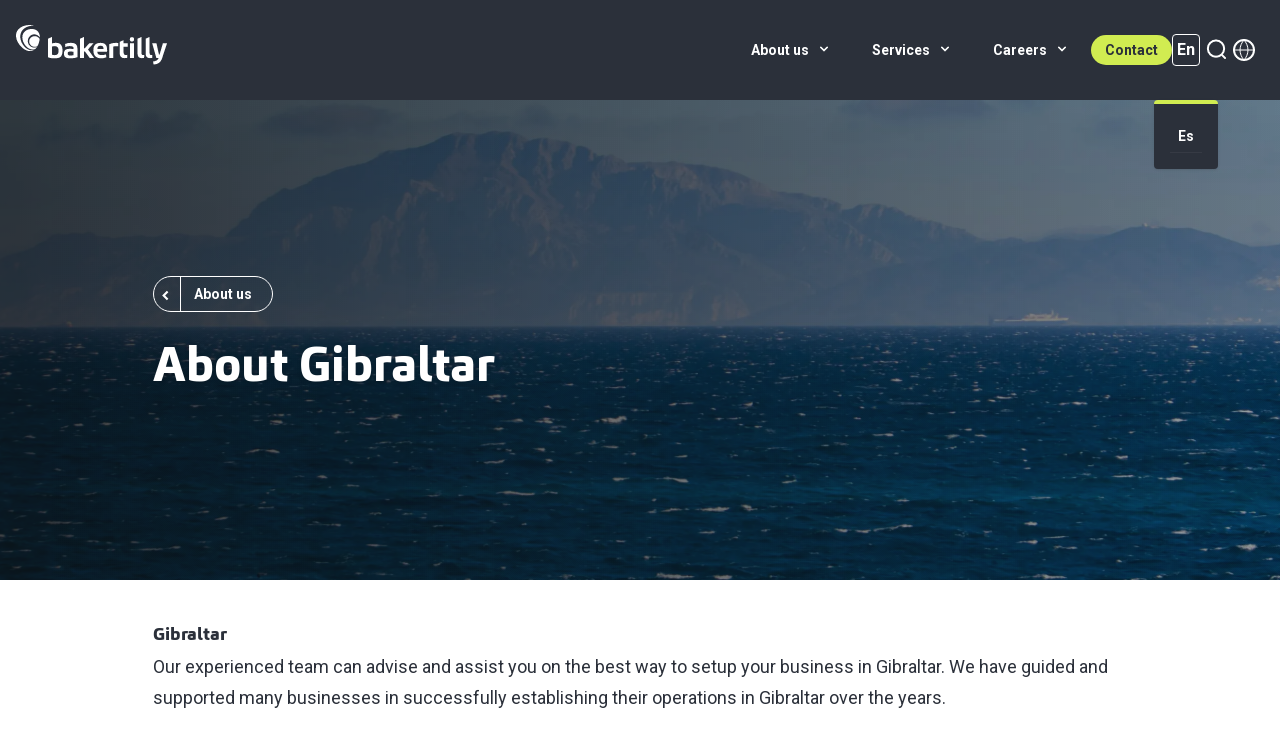

--- FILE ---
content_type: text/html; charset=UTF-8
request_url: https://www.bakertilly.gi/about-us/about-gibraltar
body_size: 15706
content:
        
        	<!DOCTYPE html>
	<html class="no-js" lang="en" dir="ltr">
		<head>
			<script>
				(function (H) {
H.className = H.className.replace(/\bno-js\b/, 'js')
})(document.documentElement)
			</script>
			<meta http-equiv="X-UA-Compatible" content="IE=edge"/>
			<meta charset="utf-8"/>
			<meta name="viewport" content="width=device-width, initial-scale=1"/>
			<meta name="referrer" content="origin-when-cross-origin"/>
			<link rel="preconnect" href="https://fonts.googleapis.com">
			<link rel="preconnect" href="https://fonts.gstatic.com" crossorigin>
			<link href="https://fonts.googleapis.com/css2?family=Roboto:ital,wght@0,400;0,700;1,400;1,700&display=swap" rel="stylesheet">
			<link rel="apple-touch-icon" sizes="180x180" href="/apple-touch-icon.png">
			<link rel="icon" type="image/png" sizes="32x32" href="/favicon-32x32.png">
			<link rel="icon" type="image/png" sizes="16x16" href="/favicon-16x16.png">
			<link rel="manifest" href="/site.webmanifest">
			<link rel="mask-icon" href="/safari-pinned-tab.svg" color="#5bbad5">
			<meta name="msapplication-TileColor" content="#ffffff">
			<meta name="theme-color" content="#ffffff">
			<script type="module">!function(){const e=document.createElement("link").relList;if(!(e&&e.supports&&e.supports("modulepreload"))){for(const e of document.querySelectorAll('link[rel="modulepreload"]'))r(e);new MutationObserver((e=>{for(const o of e)if("childList"===o.type)for(const e of o.addedNodes)if("LINK"===e.tagName&&"modulepreload"===e.rel)r(e);else if(e.querySelectorAll)for(const o of e.querySelectorAll("link[rel=modulepreload]"))r(o)})).observe(document,{childList:!0,subtree:!0})}function r(e){if(e.ep)return;e.ep=!0;const r=function(e){const r={};return e.integrity&&(r.integrity=e.integrity),e.referrerpolicy&&(r.referrerPolicy=e.referrerpolicy),"use-credentials"===e.crossorigin?r.credentials="include":"anonymous"===e.crossorigin?r.credentials="omit":r.credentials="same-origin",r}(e);fetch(e.href,r)}}();</script>
<script>!function(){var e=document.createElement("script");if(!("noModule"in e)&&"onbeforeload"in e){var t=!1;document.addEventListener("beforeload",(function(n){if(n.target===e)t=!0;else if(!n.target.hasAttribute("nomodule")||!t)return;n.preventDefault()}),!0),e.type="module",e.src=".",document.head.appendChild(e),e.remove()}}();</script>
<script src="https://www.bakertilly.gi/dist/polyfills-legacy.js?buildtime=1768924262284" nomodule onload="e=new CustomEvent(&#039;vite-script-loaded&#039;, {detail:{path: &#039;vite/legacy-polyfills-legacy&#039;}});document.dispatchEvent(e);"></script>
<script type="module" src="https://www.bakertilly.gi/dist/app.js?buildtime=1768924262284" crossorigin onload="e=new CustomEvent(&#039;vite-script-loaded&#039;, {detail:{path: &#039;src/js/app.js&#039;}});document.dispatchEvent(e);"></script>
<link href="https://www.bakertilly.gi/dist/app.css?v=1768924262284" rel="stylesheet">
<script src="https://www.bakertilly.gi/dist/app-legacy.js?buildtime=1768924262284" nomodule onload="e=new CustomEvent(&#039;vite-script-loaded&#039;, {detail:{path: &#039;src/js/app-legacy.js&#039;}});document.dispatchEvent(e);"></script>
			




	
	  	
				
						
						
		

	  		
				
						
						
		
        	
  
		
			
			
	
        
    
    
	
    
	
		
			
			
		
  
		
			
			
		
  
		
			
			
		

			
				
						
						
		
        	


	
	<script type="text/plain" data-cookiecategory="analytics">
		(function(c,l,a,r,i,t,y){
			c[a]=c[a]||function(){(c[a].q=c[a].q||[]).push(arguments)};
			t=l.createElement(r);t.async=1;t.src="https://www.clarity.ms/tag/"+i;
			y=l.getElementsByTagName(r)[0];y.parentNode.insertBefore(t,y);
		})(window, document, "clarity", "script", "n20y30tifk");
	</script>









			 											<title>Baker Tilly Gibraltar | An independent member firm of Baker Tilly…</title><meta name="generator" content="SEOmatic">
<meta name="keywords" content="business, needs, gibraltar, requirements, setup, process, registering, government, relevant, departments, advise, team, individual, meet, include">
<meta name="description" content="We can advise you on numerous aspects relating to the setup up process of your business; these include: Corporate structuring Trading as a Self-Employed…">
<meta name="referrer" content="no-referrer-when-downgrade">
<meta name="robots" content="all">
<meta content="https://www.facebook.com/bakertillygib" property="fb:profile_id">
<meta content="en" property="og:locale">
<meta content="es" property="og:locale:alternate">
<meta content="Baker Tilly Gibraltar" property="og:site_name">
<meta content="website" property="og:type">
<meta content="https://www.bakertilly.gi/about-us/about-gibraltar" property="og:url">
<meta content="An independent member firm of Baker Tilly International, a network of…" property="og:title">
<meta content="We can advise you on numerous aspects relating to the setup up process of your business; these include: Corporate structuring Trading as a Self-Employed…" property="og:description">
<meta content="O://28:&quot;craft\elements\db\AssetQuery&quot;:97:(s:27:&quot;yii\base\Component_events&quot;;a:0:()s:35:&quot;yii\base\Component_eventWildcards&quot;;a:0:()s:30:&quot;yii\base\Component_behaviors&quot;;a:1:(s:12:&quot;customFields&quot;;O:35:&quot;craft\behaviors\CustomFieldBehavior&quot;:344:(s:5:&quot;owner&quot;;r:1;s:34:&quot;yii\base\Behavior_attachedEvents&quot;;a:0:()s:10:&quot;hasMethods&quot;;b:1;s:16:&quot;canSetProperties&quot;;b:1;s:14:&quot;contentBuilder&quot;;N;s:4:&quot;text&quot;;N;s:7:&quot;heading&quot;;N;s:7:&quot;summary&quot;;N;s:12:&quot;callToAction&quot;;N;s:6:&quot;button&quot;;N;s:4:&quot;hero&quot;;N;s:5:&quot;image&quot;;N;s:12:&quot;testimonials&quot;;N;s:16:&quot;testimonialQuote&quot;;N;s:15:&quot;testimonialName&quot;;N;s:18:&quot;testimonialCompany&quot;;N;s:14:&quot;socialNetworks&quot;;N;s:16:&quot;socialNetworkUrl&quot;;N;s:17:&quot;socialNetworkName&quot;;N;s:11:&quot;personTitle&quot;;N;s:5:&quot;quote&quot;;N;s:10:&quot;personName&quot;;N;s:12:&quot;customPeople&quot;;N;s:21:&quot;personSocialMediaLink&quot;;N;s:14:&quot;personJobTitle&quot;;N;s:11:&quot;personPhoto&quot;;N;s:13:&quot;promotedCards&quot;;N;s:12:&quot;customAuthor&quot;;N;s:11:&quot;contentType&quot;;N;s:6:&quot;images&quot;;N;s:7:&quot;caption&quot;;N;s:9:&quot;globalCta&quot;;N;s:13:&quot;ctaButtonLink&quot;;N;s:14:&quot;ctaButtonLabel&quot;;N;s:10:&quot;subHeading&quot;;N;s:13:&quot;showFullWidth&quot;;N;s:9:&quot;introText&quot;;N;s:8:&quot;jobTitle&quot;;N;s:8:&quot;portrait&quot;;N;s:15:&quot;linkedinProfile&quot;;N;s:6:&quot;people&quot;;N;s:8:&quot;industry&quot;;N;s:13:&quot;pinnedInsight&quot;;N;s:13:&quot;callToActions&quot;;N;s:11:&quot;destination&quot;;N;s:5:&quot;video&quot;;N;s:18:&quot;relatedServiceArea&quot;;N;s:19:&quot;promotedCaseStudies&quot;;N;s:5:&quot;links&quot;;N;s:5:&quot;items&quot;;N;s:11:&quot;footerMenus&quot;;N;s:20:&quot;legalFooterStatement&quot;;N;s:11:&quot;colorScheme&quot;;N;s:10:&quot;statistics&quot;;N;s:6:&quot;number&quot;;N;s:11:&quot;description&quot;;N;s:5:&quot;logos&quot;;N;s:7:&quot;billyId&quot;;N;s:7:&quot;country&quot;;N;s:6:&quot;region&quot;;N;s:4:&quot;firm&quot;;N;s:5:&quot;email&quot;;N;s:7:&quot;website&quot;;N;s:9:&quot;legalName&quot;;N;s:3:&quot;fax&quot;;N;s:9:&quot;telephone&quot;;N;s:7:&quot;address&quot;;N;s:12:&quot;addressLine3&quot;;N;s:20:&quot;addressPostOfficeBox&quot;;N;s:11:&quot;addressCity&quot;;N;s:15:&quot;addressPostcode&quot;;N;s:12:&quot;addressLine1&quot;;N;s:12:&quot;addressLine2&quot;;N;s:18:&quot;customStartingPage&quot;;N;s:3:&quot;cta&quot;;N;s:8:&quot;alertBar&quot;;N;s:23:&quot;insightsMagazineHeading&quot;;N;s:20:&quot;insightsMagazineText&quot;;N;s:11:&quot;wordpressId&quot;;N;s:18:&quot;newsletterCtaImage&quot;;N;s:20:&quot;newsletterCtaHeading&quot;;N;s:17:&quot;newsletterCtaText&quot;;N;s:24:&quot;newsletterCtaButtonLabel&quot;;N;s:15:&quot;featuredInsight&quot;;N;s:17:&quot;callToActionBlock&quot;;N;s:14:&quot;largeTextBlock&quot;;N;s:13:&quot;hideFooterCta&quot;;N;s:11:&quot;hideFromNav&quot;;N;s:3:&quot;seo&quot;;N;s:10:&quot;personFirm&quot;;N;s:6:&quot;events&quot;;N;s:4:&quot;date&quot;;N;s:17:&quot;networkBlockIntro&quot;;N;s:16:&quot;socialBlockIntro&quot;;N;s:8:&quot;yourName&quot;;N;s:12:&quot;emailAddress&quot;;N;s:7:&quot;message&quot;;N;s:9:&quot;formIntro&quot;;N;s:11:&quot;formHeading&quot;;N;s:13:&quot;relatedRegion&quot;;N;s:13:&quot;addressRegion&quot;;N;s:12:&quot;eventDateEnd&quot;;N;s:8:&quot;townCity&quot;;N;s:10:&quot;postalCode&quot;;N;s:13:&quot;streetAddress&quot;;N;s:15:&quot;registrationUrl&quot;;N;s:14:&quot;eventDateStart&quot;;N;s:13:&quot;featuredEvent&quot;;N;s:9:&quot;eventType&quot;;N;s:13:&quot;networkRegion&quot;;N;s:16:&quot;customRegionName&quot;;N;s:13:&quot;personCompany&quot;;N;s:9:&quot;biography&quot;;N;s:17:&quot;jobApplicationUrl&quot;;N;s:11:&quot;vacancyRole&quot;;N;s:12:&quot;jobReference&quot;;N;s:15:&quot;vacancyLocation&quot;;N;s:8:&quot;teamRole&quot;;N;s:12:&quot;teamLocation&quot;;N;s:7:&quot;heroCta&quot;;N;s:4:&quot;form&quot;;N;s:21:&quot;removeGradientOverlay&quot;;N;s:17:&quot;socialNetworkIcon&quot;;N;s:15:&quot;enableDarkTheme&quot;;N;s:15:&quot;backgroundImage&quot;;N;s:10:&quot;widgetCode&quot;;N;s:16:&quot;displayGlobalCta&quot;;N;s:15:&quot;testimonialText&quot;;N;s:8:&quot;isOffice&quot;;N;s:15:&quot;clientPortalUrl&quot;;N;s:16:&quot;clientPortalName&quot;;N;s:10:&quot;blockquote&quot;;N;s:10:&quot;teamMember&quot;;N;s:13:&quot;imagePosition&quot;;N;s:14:&quot;Privacy_policy&quot;;N;s:18:&quot;socialBlockHeading&quot;;N;s:15:&quot;networkBlockCta&quot;;N;s:19:&quot;networkBlockHeading&quot;;N;s:19:&quot;emailContentBuilder&quot;;N;s:12:&quot;mapIframeUrl&quot;;N;s:14:&quot;autoPullEvents&quot;;N;s:12:&quot;chooseOffice&quot;;N;s:15:&quot;textAfterNumber&quot;;N;s:16:&quot;textBeforeNumber&quot;;N;s:9:&quot;statistic&quot;;N;s:13:&quot;teamCtaButton&quot;;N;s:19:&quot;eventCtaButtonLabel&quot;;N;s:8:&quot;pinToTop&quot;;N;s:28:&quot;disableGreenTextAboveHeading&quot;;N;s:21:&quot;greenTextAboveHeading&quot;;N;s:13:&quot;ctaButtonText&quot;;N;s:7:&quot;ctaCopy&quot;;N;s:15:&quot;applyCtaHeading&quot;;N;s:14:&quot;applyCtaButton&quot;;N;s:11:&quot;contactPage&quot;;N;s:24:&quot;hideInsightsNewsCarousel&quot;;N;s:30:&quot;insightsAndNewsCarouselHeading&quot;;N;s:22:&quot;locationCtaButtonLabel&quot;;N;s:7:&quot;columns&quot;;N;s:14:&quot;logosWithLinks&quot;;N;s:4:&quot;logo&quot;;N;s:19:&quot;serviceInterestedIn&quot;;N;s:14:&quot;authorJobTitle&quot;;N;s:16:&quot;backgroundColour&quot;;N;s:6:&quot;author&quot;;N;s:8:&quot;lastName&quot;;N;s:11:&quot;companyName&quot;;N;s:9:&quot;firstName&quot;;N;s:8:&quot;insights&quot;;N;s:4:&quot;copy&quot;;N;s:9:&quot;vacancies&quot;;N;s:16:&quot;autoPullInsights&quot;;N;s:17:&quot;autoPullVacancies&quot;;N;s:15:&quot;unsubscribeText&quot;;N;s:14:&quot;viewOnlineText&quot;;N;s:16:&quot;hidePeo" property="og:image">
<meta content="1200" property="og:image:width">
<meta content="630" property="og:image:height">
<meta content="About Gibraltar" property="og:image:alt">
<meta name="twitter:card" content="summary_large_image">
<meta name="twitter:site" content="@https://twitter.com/BakerTillyInt">
<meta name="twitter:creator" content="@https://twitter.com/BakerTillyInt">
<meta name="twitter:title" content="An independent member firm of Baker Tilly International, a network of…">
<meta name="twitter:description" content="We can advise you on numerous aspects relating to the setup up process of your business; these include: Corporate structuring Trading as a Self-Employed…">
<meta name="twitter:image" content="O://28:&quot;craft\elements\db\AssetQuery&quot;:97:(s:27:&quot;yii\base\Component_events&quot;;a:0:()s:35:&quot;yii\base\Component_eventWildcards&quot;;a:0:()s:30:&quot;yii\base\Component_behaviors&quot;;a:1:(s:12:&quot;customFields&quot;;O:35:&quot;craft\behaviors\CustomFieldBehavior&quot;:344:(s:5:&quot;owner&quot;;r:1;s:34:&quot;yii\base\Behavior_attachedEvents&quot;;a:0:()s:10:&quot;hasMethods&quot;;b:1;s:16:&quot;canSetProperties&quot;;b:1;s:14:&quot;contentBuilder&quot;;N;s:4:&quot;text&quot;;N;s:7:&quot;heading&quot;;N;s:7:&quot;summary&quot;;N;s:12:&quot;callToAction&quot;;N;s:6:&quot;button&quot;;N;s:4:&quot;hero&quot;;N;s:5:&quot;image&quot;;N;s:12:&quot;testimonials&quot;;N;s:16:&quot;testimonialQuote&quot;;N;s:15:&quot;testimonialName&quot;;N;s:18:&quot;testimonialCompany&quot;;N;s:14:&quot;socialNetworks&quot;;N;s:16:&quot;socialNetworkUrl&quot;;N;s:17:&quot;socialNetworkName&quot;;N;s:11:&quot;personTitle&quot;;N;s:5:&quot;quote&quot;;N;s:10:&quot;personName&quot;;N;s:12:&quot;customPeople&quot;;N;s:21:&quot;personSocialMediaLink&quot;;N;s:14:&quot;personJobTitle&quot;;N;s:11:&quot;personPhoto&quot;;N;s:13:&quot;promotedCards&quot;;N;s:12:&quot;customAuthor&quot;;N;s:11:&quot;contentType&quot;;N;s:6:&quot;images&quot;;N;s:7:&quot;caption&quot;;N;s:9:&quot;globalCta&quot;;N;s:13:&quot;ctaButtonLink&quot;;N;s:14:&quot;ctaButtonLabel&quot;;N;s:10:&quot;subHeading&quot;;N;s:13:&quot;showFullWidth&quot;;N;s:9:&quot;introText&quot;;N;s:8:&quot;jobTitle&quot;;N;s:8:&quot;portrait&quot;;N;s:15:&quot;linkedinProfile&quot;;N;s:6:&quot;people&quot;;N;s:8:&quot;industry&quot;;N;s:13:&quot;pinnedInsight&quot;;N;s:13:&quot;callToActions&quot;;N;s:11:&quot;destination&quot;;N;s:5:&quot;video&quot;;N;s:18:&quot;relatedServiceArea&quot;;N;s:19:&quot;promotedCaseStudies&quot;;N;s:5:&quot;links&quot;;N;s:5:&quot;items&quot;;N;s:11:&quot;footerMenus&quot;;N;s:20:&quot;legalFooterStatement&quot;;N;s:11:&quot;colorScheme&quot;;N;s:10:&quot;statistics&quot;;N;s:6:&quot;number&quot;;N;s:11:&quot;description&quot;;N;s:5:&quot;logos&quot;;N;s:7:&quot;billyId&quot;;N;s:7:&quot;country&quot;;N;s:6:&quot;region&quot;;N;s:4:&quot;firm&quot;;N;s:5:&quot;email&quot;;N;s:7:&quot;website&quot;;N;s:9:&quot;legalName&quot;;N;s:3:&quot;fax&quot;;N;s:9:&quot;telephone&quot;;N;s:7:&quot;address&quot;;N;s:12:&quot;addressLine3&quot;;N;s:20:&quot;addressPostOfficeBox&quot;;N;s:11:&quot;addressCity&quot;;N;s:15:&quot;addressPostcode&quot;;N;s:12:&quot;addressLine1&quot;;N;s:12:&quot;addressLine2&quot;;N;s:18:&quot;customStartingPage&quot;;N;s:3:&quot;cta&quot;;N;s:8:&quot;alertBar&quot;;N;s:23:&quot;insightsMagazineHeading&quot;;N;s:20:&quot;insightsMagazineText&quot;;N;s:11:&quot;wordpressId&quot;;N;s:18:&quot;newsletterCtaImage&quot;;N;s:20:&quot;newsletterCtaHeading&quot;;N;s:17:&quot;newsletterCtaText&quot;;N;s:24:&quot;newsletterCtaButtonLabel&quot;;N;s:15:&quot;featuredInsight&quot;;N;s:17:&quot;callToActionBlock&quot;;N;s:14:&quot;largeTextBlock&quot;;N;s:13:&quot;hideFooterCta&quot;;N;s:11:&quot;hideFromNav&quot;;N;s:3:&quot;seo&quot;;N;s:10:&quot;personFirm&quot;;N;s:6:&quot;events&quot;;N;s:4:&quot;date&quot;;N;s:17:&quot;networkBlockIntro&quot;;N;s:16:&quot;socialBlockIntro&quot;;N;s:8:&quot;yourName&quot;;N;s:12:&quot;emailAddress&quot;;N;s:7:&quot;message&quot;;N;s:9:&quot;formIntro&quot;;N;s:11:&quot;formHeading&quot;;N;s:13:&quot;relatedRegion&quot;;N;s:13:&quot;addressRegion&quot;;N;s:12:&quot;eventDateEnd&quot;;N;s:8:&quot;townCity&quot;;N;s:10:&quot;postalCode&quot;;N;s:13:&quot;streetAddress&quot;;N;s:15:&quot;registrationUrl&quot;;N;s:14:&quot;eventDateStart&quot;;N;s:13:&quot;featuredEvent&quot;;N;s:9:&quot;eventType&quot;;N;s:13:&quot;networkRegion&quot;;N;s:16:&quot;customRegionName&quot;;N;s:13:&quot;personCompany&quot;;N;s:9:&quot;biography&quot;;N;s:17:&quot;jobApplicationUrl&quot;;N;s:11:&quot;vacancyRole&quot;;N;s:12:&quot;jobReference&quot;;N;s:15:&quot;vacancyLocation&quot;;N;s:8:&quot;teamRole&quot;;N;s:12:&quot;teamLocation&quot;;N;s:7:&quot;heroCta&quot;;N;s:4:&quot;form&quot;;N;s:21:&quot;removeGradientOverlay&quot;;N;s:17:&quot;socialNetworkIcon&quot;;N;s:15:&quot;enableDarkTheme&quot;;N;s:15:&quot;backgroundImage&quot;;N;s:10:&quot;widgetCode&quot;;N;s:16:&quot;displayGlobalCta&quot;;N;s:15:&quot;testimonialText&quot;;N;s:8:&quot;isOffice&quot;;N;s:15:&quot;clientPortalUrl&quot;;N;s:16:&quot;clientPortalName&quot;;N;s:10:&quot;blockquote&quot;;N;s:10:&quot;teamMember&quot;;N;s:13:&quot;imagePosition&quot;;N;s:14:&quot;Privacy_policy&quot;;N;s:18:&quot;socialBlockHeading&quot;;N;s:15:&quot;networkBlockCta&quot;;N;s:19:&quot;networkBlockHeading&quot;;N;s:19:&quot;emailContentBuilder&quot;;N;s:12:&quot;mapIframeUrl&quot;;N;s:14:&quot;autoPullEvents&quot;;N;s:12:&quot;chooseOffice&quot;;N;s:15:&quot;textAfterNumber&quot;;N;s:16:&quot;textBeforeNumber&quot;;N;s:9:&quot;statistic&quot;;N;s:13:&quot;teamCtaButton&quot;;N;s:19:&quot;eventCtaButtonLabel&quot;;N;s:8:&quot;pinToTop&quot;;N;s:28:&quot;disableGreenTextAboveHeading&quot;;N;s:21:&quot;greenTextAboveHeading&quot;;N;s:13:&quot;ctaButtonText&quot;;N;s:7:&quot;ctaCopy&quot;;N;s:15:&quot;applyCtaHeading&quot;;N;s:14:&quot;applyCtaButton&quot;;N;s:11:&quot;contactPage&quot;;N;s:24:&quot;hideInsightsNewsCarousel&quot;;N;s:30:&quot;insightsAndNewsCarouselHeading&quot;;N;s:22:&quot;locationCtaButtonLabel&quot;;N;s:7:&quot;columns&quot;;N;s:14:&quot;logosWithLinks&quot;;N;s:4:&quot;logo&quot;;N;s:19:&quot;serviceInterestedIn&quot;;N;s:14:&quot;authorJobTitle&quot;;N;s:16:&quot;backgroundColour&quot;;N;s:6:&quot;author&quot;;N;s:8:&quot;lastName&quot;;N;s:11:&quot;companyName&quot;;N;s:9:&quot;firstName&quot;;N;s:8:&quot;insights&quot;;N;s:4:&quot;copy&quot;;N;s:9:&quot;vacancies&quot;;N;s:16:&quot;autoPullInsights&quot;;N;s:17:&quot;autoPullVacancies&quot;;N;s:15:&quot;unsubscribeText&quot;;N;s:14:&quot;viewOnlineText&quot;;N;s:16:&quot;hidePeo">
<meta name="twitter:image:width" content="1200">
<meta name="twitter:image:height" content="630">
<meta name="twitter:image:alt" content="About Gibraltar">
<link href="https://www.bakertilly.gi/about-us/about-gibraltar" rel="canonical">
<link href="https://www.bakertilly.gi/" rel="home">
<link href="https://www.bakertilly.gi/es/quienes-somos/sobre-gibraltar" rel="alternate" hreflang="es">
<link href="https://www.bakertilly.gi/about-us/about-gibraltar" rel="alternate" hreflang="x-default">
<link href="https://www.bakertilly.gi/about-us/about-gibraltar" rel="alternate" hreflang="en">
<script>const cookiesLastUpdated = 1721057913;
const googleConsentMode = false;
const cookiesLanguageVariable = {
  siteSpecific: {
        consent_modal: {
          title: 'This website uses cookies',
          description: 'We are using cookies to give you the best experience on our website. The latter will be set only after consent. <button type="button" data-cc="c-settings" class="cc-link">Let me choose</button>',

          primary_btn: {
            text: 'Accept all',
            role: 'accept_all', // 'accept_selected' or 'accept_all'
          },
          secondary_btn: {
            text: 'Reject all',
            role: 'accept_necessary', // 'settings' or 'accept_necessary'
          },
        },
        settings_modal: {
          title: 'Cookie preferences',
          save_settings_btn: 'Save settings',
          accept_all_btn: 'Accept all',
          reject_all_btn: 'Reject all',
          close_btn_label: 'Close',
          cookie_table_headers: [
            { col1: 'Name' },
            { col2: 'Domain' },
            { col3: 'Expiration' },
            { col4: 'Description' },
          ],
          blocks: [
            {
              title: 'Cookie usage 📢',
              description:
                `<p>We are using cookies to give you the best experience on our website. You can choose for each category to opt-in/out whenever you want. For more details relative to cookies and other sensitive data, please read the full <a href="https://www.bakertilly.gi/cookie-policy"><strong>cookie policy</strong>.</a></p>`,
            },
            {
              title: 'Strictly necessary cookies',
              description:
                'These cookies are essential for the proper functioning of my website. Without these cookies, the website would not work properly.',
              toggle: {
                value: 'necessary',
                enabled: true,
                readonly: true, // cookie categories with readonly=true are all treated as "necessary cookies"
              },
              cookie_table: [
                // list of all expected cookies
                {
                  col1: 'CraftSessionId', // match all cookies starting with "_ga"
                  col2: 'bakertilly.gi',
                  col3: 'Session',
                  col4: 'This site relies on PHP sessions to maintain sessions across web requests. That is done via the PHP session cookie.',
                  is_regex: true,
                },
                {
                  col1: 'CRAFT_CSRF_TOKEN',
                  col2: 'bakertilly.gi',
                  col3: 'Session',
                  col4: 'Protects us and you as a user against Cross-Site Request Forgery attacks.',
                },
                {
                  col1: 'cc_cookie, cookie-consent',
                  col2: 'bakertilly.gi',
                  col3: '6 months and 1 year respectively',
                  col4: 'Lets us track your cookie preferences',
                },
              ],
            },
                                    {
              title: 'Analytics cookies',
              description:
                'These cookies help us to understand how visitors interact with our website by collecting and reporting on information anonymously.',
              toggle: {
                value: 'analytics', // your cookie category
                enabled: false,
                readonly: false,
              },
              cookie_table: [{
                  col1: '_clck _clsk',
                  col2: 'clarity.microsoft.com',
                  col3: '1 year and one month',
                  col4: 'Used to send data to Microsoft Clarity about the visitors use the website.',
                  is_regex: true,
                },],
            },
                                    {
              title: 'More information',
              description:
                `<p>For any queries in relation to our policy on cookies and your choices, please <a href="https://www.bakertilly.gi/contact">contact us.</a></p>`,
            },],
        },
      }};</script></head>
		    			<body class="relative OLDmin-h-screenh antialiased pt-100">
				<noscript>
					<iframe src="https://www.googletagmanager.com/ns.html?id=" height="0" width="0" style="display:none;visibility:hidden"></iframe>
				</noscript>
			
			<header x-data="{ menuOpen: false, searchVisible: false }" class="bg-charcoal text-white px-16 h-100 fixed top-0 left-0 z-50 w-full">
	<div class="flex items-center justify-between relative z-10 h-full">
		<div class="mr-auto w-auto h-full flex items-center">
			<a href="https://www.bakertilly.gi/" title="Go to the Baker Tilly Gibraltar home page" class="w-full h-full max-w-[150px] md:max-w-[227px] max-h-[60%] flex items-center">
				<img src="/assets/images/logo.svg" alt="Baker Tilly Gibraltar" class="-translate-y-5" />
			</a>
		</div>
						<div class="nav-container">
			<div x-show="!searchVisible" class="nav-inner">
<ul 
    class="nav pb-16 lg:pb-0 hidden lg:flex">
        
    
    <li>
                            <a href="https://www.bakertilly.gi/about-us">
                    <span>About us
                                                    <svg fill="currentColor" viewBox="0 0 20 20" class="inline w-16 h-16 mt-2 ml-4 lg:-mt-4 transform -rotate-90 lg:rotate-0"><path fill-rule="evenodd" d="M5.293 7.293a1 1 0 011.414 0L10 10.586l3.293-3.293a1 1 0 111.414 1.414l-4 4a1 1 0 01-1.414 0l-4-4a1 1 0 010-1.414z" clip-rule="evenodd"></path></svg>
                        </span>
        </a>
            <ul>
                        <li>
                <a href="https://www.bakertilly.gi/about-us" class="parent-item">
                    <span>About us</span>
                </a>
            </li>
                
    
    <li>
                            <a href="https://www.bakertilly.gi/about-us/about-gibraltar">
                    <span>About Gibraltar
                                                    <svg fill="currentColor" viewBox="0 0 20 20" class="inline w-16 h-16 mt-2 ml-4 lg:-mt-4 transform absolute right-8 -rotate-90 lg:-rotate-90 lg:mt-2"><path fill-rule="evenodd" d="M5.293 7.293a1 1 0 011.414 0L10 10.586l3.293-3.293a1 1 0 111.414 1.414l-4 4a1 1 0 01-1.414 0l-4-4a1 1 0 010-1.414z" clip-rule="evenodd"></path></svg>
                        </span>
        </a>
            <ul>
                        <li>
                <a href="https://www.bakertilly.gi/about-us/about-gibraltar" class="parent-item">
                    <span>About Gibraltar</span>
                </a>
            </li>
                
    
    <li>
                            <a href="https://www.bakertilly.gi/about-us/about-gibraltar/gibraltar-tax">
                    <span>Gibraltar tax
                        </span>
        </a>
        </li>
        
    
    <li>
                            <a href="https://www.bakertilly.gi/about-us/about-gibraltar/gibraltar-tax-calculator">
                    <span>Gibraltar tax calculator
                        </span>
        </a>
        </li>
            </ul>
        </li>
        
    
    <li>
                            <a href="https://www.bakertilly.gi/about-us/baker-tilly-international">
                    <span>Baker Tilly International
                        </span>
        </a>
        </li>
        
    
    <li>
                            <a href="https://www.bakertilly.gi/about-us/our-team">
                    <span>Our team
                        </span>
        </a>
        </li>
            </ul>
        </li>
        
    
    <li>
                            <a href="https://www.bakertilly.gi/services">
                    <span>Services
                                                    <svg fill="currentColor" viewBox="0 0 20 20" class="inline w-16 h-16 mt-2 ml-4 lg:-mt-4 transform -rotate-90 lg:rotate-0"><path fill-rule="evenodd" d="M5.293 7.293a1 1 0 011.414 0L10 10.586l3.293-3.293a1 1 0 111.414 1.414l-4 4a1 1 0 01-1.414 0l-4-4a1 1 0 010-1.414z" clip-rule="evenodd"></path></svg>
                        </span>
        </a>
            <ul>
                        <li>
                <a href="https://www.bakertilly.gi/services" class="parent-item">
                    <span>Services</span>
                </a>
            </li>
                
    
    <li>
                            <a href="https://www.bakertilly.gi/services/accounting">
                    <span>Accounting
                        </span>
        </a>
        </li>
        
    
    <li>
                            <a href="https://www.bakertilly.gi/services/audit-and-assurance">
                    <span>Audit and assurance
                        </span>
        </a>
        </li>
        
    
    <li>
                            <a href="https://www.bakertilly.gi/services/payroll-and-employment">
                    <span>Payroll &amp; employment
                        </span>
        </a>
        </li>
        
    
    <li>
                            <a href="https://www.bakertilly.gi/services/tax">
                    <span>Tax
                        </span>
        </a>
        </li>
            </ul>
        </li>
        
    
    <li>
                            <a href="https://www.bakertilly.gi/careers">
                    <span>Careers
                                                    <svg fill="currentColor" viewBox="0 0 20 20" class="inline w-16 h-16 mt-2 ml-4 lg:-mt-4 transform -rotate-90 lg:rotate-0"><path fill-rule="evenodd" d="M5.293 7.293a1 1 0 011.414 0L10 10.586l3.293-3.293a1 1 0 111.414 1.414l-4 4a1 1 0 01-1.414 0l-4-4a1 1 0 010-1.414z" clip-rule="evenodd"></path></svg>
                        </span>
        </a>
            <ul>
                        <li>
                <a href="https://www.bakertilly.gi/careers" class="parent-item">
                    <span>Careers</span>
                </a>
            </li>
                
    
    <li>
                            <a href="https://www.bakertilly.gi/careers/vacancies">
                    <span>Vacancies
                        </span>
        </a>
        </li>
            </ul>
        </li>
    </ul>

</div>
		</div>
				<div class="flex items-center gap-10 mr-8 pl-1">
						<div x-show="!searchVisible" class="hidden lg:block">

				
	

		<a x-ref="button" class="
			        bg-growth
			        hover:bg-white
			        text-charcoal
			        
			        text-sm
			        px-14
			        py-8
			        inline-block rounded-full leading-none transition font-bold" href="https://www.bakertilly.gi/contact" >
			Contact
					</a>

	</div>
												<div x-show="!searchVisible" x-data="{ open: false }" class="relative" @click.away="open = false">
				<button @click="open = !open" class="flex items-center text-medium py-10 lg:py-32">
					<span class="inline-block capitalize rounded border px-4 py-3 border-white font-bold ">en</span>
				</button>
				<div x-show="open" class="absolute bottom-0 left-1/2 -translate-x-1/2 translate-y-full mt-8" x-cloak>
					




    
    
                                                
        
    



    
    
                                                
        
    


<nav aria-label="Switch language" aria-role="navigation" class="rounded shadow bg-charcoal mt-2 p-16 border-t-4 border-t-growth text-center text-small font-bold">
<ul>
        <li class="sr-only">
        <a href="https://www.bakertilly.gi/about-us/about-gibraltar" hreflang="en" lang="en" class="block p-8 border-charcoal-50/10 border-b">
        <span class="capitalize whitespace-nowrap">en (active)</span>
        </a>
    </li>
            <li class="">
        <a href="https://www.bakertilly.gi/es/quienes-somos/sobre-gibraltar" hreflang="es" lang="es" class="block p-8 border-charcoal-50/10 border-b">
        <span class="capitalize whitespace-nowrap">es</span>
        </a>
    </li>
    </ul>
</nav>
				</div>
			</div>
									<!-- SEARCH -->
			<button aria-label="Search" x-data class="relative" @keyup.escape="searchVisible = false" @click.outside="searchVisible = false">
				<span x-show="!searchVisible" class="cursor-pointer" @click.prevent="searchVisible = !searchVisible">
					<svg width="32" height="32" viewBox="0 0 32 32" fill="none" xmlns="http://www.w3.org/2000/svg">
						<circle cx="16.0002" cy="14.6004" r="8.14336" stroke="white" stroke-width="2"/>
						<line x1="22.319" y1="21.293" x2="25.0449" y2="24.0188" stroke="white" stroke-width="2" stroke-linecap="round"/>
					</svg>
				</span>
			</button>
			<div :class="{'flex' : searchVisible ,'hidden' : !searchVisible}" x-show="searchVisible" class="absolute left-[-20px] bg-charcoal w-[calc(100%+40px)] h-full hidden items-center px-24 flex">
					<form action="https://www.bakertilly.gi//search" class="flex items-center mx-auto w-full justify-end">
						<div class="flex">
							<input name="q" class="text-charcoal rounded-l-full bg-white p-8 px-16 w-100 md-[200px] lg:w-[400px] w-full" type="text" placeholder="Search" value="" />
							<button type="submit" class="rounded-r-full bg-white text-charcoal-15 transition pr-4 hover:text-charcoal">
								<svg width="32" height="32" viewBox="0 0 32 32" fill="none" xmlns="http://www.w3.org/2000/svg">
									<circle cx="16.0002" cy="14.6004" r="8.14336" stroke="currentColor" stroke-width="2"/>
									<line x1="22.319" y1="21.293" x2="25.0449" y2="24.0188" stroke="currentColor" stroke-width="2" stroke-linecap="round"/>
								</svg>
							</button>
						</div>
						<div class="ml-16 w-105" @click.prevent="searchVisible = false">

						
	

		<a x-ref="button" class="
			        bg-white
			        hover:bg-aqua
			        text-charcoal
			        hover:text-white
			        text-sm
			        pl-12 px-8
			        py-8
			        inline-block rounded-full leading-none transition font-bold" href="#" >
			Close
													<svg width="10" height="10" viewbox="0 0 10 10" fill="none" xmlns="http://www.w3.org/2000/svg" class="inline-block ml-16">
							<line x1="0.742905" y1="0.779297" x2="8.93857" y2="8.97497" stroke="#2B303A" stroke-width="1.28783" stroke-linecap="round"/>
							<line x1="8.93848" y1="0.834458" x2="0.742808" y2="9.03013" stroke="#2B303A" stroke-width="1.28783" stroke-linecap="round"/>
						</svg>
									</a>

	</div>
					</form>
			</div>
			<!-- END SEARCH -->
			<!-- Member directory -->
			<div x-show="!searchVisible" x-data="{isNetworkModalVisible : false, network: '', showModal() {this.isNetworkModalVisible = true; $dispatch('reinitmembernetwork') }, loadNetwork() { this.showModal(); if (typeof window.gtag === 'function') gtag('event','member_directory_view'); this.network = fetch('https://www.bakertilly.global/member-directory', { method: 'GET', headers: {'X-Requested-With': 'XMLHttpRequest'}}).then(response => response.text()); } }" @keyup.escape="isNetworkModalVisible = false">
				<a aria-label="Member directory" id="memberDirectoryLink" href="https://www.bakertilly.global/member-directory" @click.prevent="network === '' ? loadNetwork : showModal" target="_blank">
				<svg width="24" height="24" viewBox="0 0 24 24" fill="none" xmlns="http://www.w3.org/2000/svg">
    <path d="M12 22C17.5228 22 22 17.5228 22 12C22 6.47715 17.5228 2 12 2C6.47715 2 2 6.47715 2 12C2 17.5228 6.47715 22 12 22Z" stroke="white" stroke-width="2" stroke-linecap="round" stroke-linejoin="round"/>
    <path d="M2 12H22" stroke="white" stroke-linecap="round" stroke-linejoin="round"/>
    <path d="M12 2C14.5013 4.73835 15.9228 8.29203 16 12C15.9228 15.708 14.5013 19.2616 12 22C9.49872 19.2616 8.07725 15.708 8 12C8.07725 8.29203 9.49872 4.73835 12 2Z" stroke="white" stroke-linecap="round" stroke-linejoin="round"/>
</svg>
				</a>
				<div x-ref="networkModal" class="bg-charcoal inset-0 z-50 h-screen w-screen text-white fixed hidden" :class="{'flex flex-col' : isNetworkModalVisible ,'hidden' : !isNetworkModalVisible}" x-show="isNetworkModalVisible" x-trap.noscroll="isNetworkModalVisible" x-html="network">Loading...</div>
			</div>
			<!-- /END Member directory -->
		</div>
		<div class="pl-8 flex items-center lg:hidden">
						<button class="rounded-lg focus:outline-none focus:shadow-outline" @click="menuOpen = !menuOpen">
				<svg xmlns="http://www.w3.org/2000/svg" fill="none" viewbox="0 0 24 24" stroke-width="1.5" stroke="currentColor" class="w-32 h-32">
					<path stroke-linecap="round" stroke-linejoin="round" d="M3.75 6.75h16.5M3.75 12h16.5m-16.5 5.25h16.5"/>
				</svg>
			</button>
					</div>
	</div>
	

<div class="mobile-nav-wrapper block lg:hidden fixed inset-0 w-screen bg-charcoal z-50 py-16 pb-40 overflow-y-auto" x-trap.noscroll="menuOpen" @keyup.escape="menuOpen = false" :class="{'block': menuOpen, 'hidden': !menuOpen}">

<div @click.prevent="menuOpen = false" class="text-right px-16 mb-32 border-b border-charcoal-50/10 pb-16 w-1/2 ml-auto">
    

						
	

		<a x-ref="button" class="
			        bg-white
			        hover:bg-aqua
			        text-charcoal
			        hover:text-white
			        text-sm
			        pl-32 pr-24
			        py-10
			        inline-block rounded-full leading-none transition font-bold" href="/" >
			Close
													<svg width="10" height="10" viewbox="0 0 10 10" fill="none" xmlns="http://www.w3.org/2000/svg" class="inline-block ml-16">
							<line x1="0.742905" y1="0.779297" x2="8.93857" y2="8.97497" stroke="#2B303A" stroke-width="1.28783" stroke-linecap="round"/>
							<line x1="8.93848" y1="0.834458" x2="0.742808" y2="9.03013" stroke="#2B303A" stroke-width="1.28783" stroke-linecap="round"/>
						</svg>
									</a>

	</div>

<ul 
    class="mobile-nav pb-16 lg:pb-0 nav-level-1">

                                        <li class="nav-level-1--item" data-page="about-us" data-parent="">
                                                    <a href="https://www.bakertilly.gi/about-us">
                                    <span>About us
                                                                <svg fill="currentColor" viewBox="0 0 20 20" class="inline w-16 h-16 mt-4 ml-4 lg:-mt-4 transform -rotate-90 lg:rotate-0"><path fill-rule="evenodd" d="M5.293 7.293a1 1 0 011.414 0L10 10.586l3.293-3.293a1 1 0 111.414 1.414l-4 4a1 1 0 01-1.414 0l-4-4a1 1 0 010-1.414z" clip-rule="evenodd"></path></svg>
                                        </span>
                </a>
                                                            <ul class="nav-level-2" data-parent="about-us">
                                                <li class="nav-level-2--item -mt-80 mb-35 -translate-x-20" data-page="about-us" data-parent="about-us">
                            <a class="nav-back-up" href="https://www.bakertilly.gi/about-us" title="Back">
                                <span>
                                    <svg width="31" height="30" viewBox="0 0 31 30" fill="none" xmlns="http://www.w3.org/2000/svg">
                                    <rect width="31" height="30" rx="15" fill="white"/>
                                    <line x1="12.1232" y1="15.0474" x2="17.7801" y2="20.7042" stroke="#131414" stroke-width="2" stroke-linecap="round"/>
                                    <line x1="17.78" y1="9.39053" x2="12.1232" y2="15.0474" stroke="#131414" stroke-width="2" stroke-linecap="round"/>
                                    </svg>
                                </span>
                            </a>
                        </li>
                                                <li class="nav-level-2--item" data-page="about-us" data-parent="about-us">
                            <a href="https://www.bakertilly.gi/about-us" class="parent-link font-bold text-xl">
                                <span>About us</span>
                            </a>
                        </li>
                                                                    <li class="nav-level-2--item" data-page="about-gibraltar" data-parent="about-us">
                            <a href="https://www.bakertilly.gi/about-us/about-gibraltar"><span>About Gibraltar
                                                                                        <svg fill="currentColor" viewBox="0 0 20 20" class="inline w-16 h-16 mt-4 ml-4 lg:-mt-4 transform -rotate-90 lg:rotate-0"><path fill-rule="evenodd" d="M5.293 7.293a1 1 0 011.414 0L10 10.586l3.293-3.293a1 1 0 111.414 1.414l-4 4a1 1 0 01-1.414 0l-4-4a1 1 0 010-1.414z" clip-rule="evenodd"></path></svg>
                            </span>
                                                        </span></a>
                                                        <ul class="nav-level-3" data-parent="about-gibraltar">
                                                                <li class="nav-level-2--item -mt-80 mb-35 -translate-x-20" data-page="about-gibraltar" data-parent="about-gibraltar">
                                    <a class="nav-back-up" href="https://www.bakertilly.gi/about-us/about-gibraltar" title="Back">
                                        <span>
                                            <svg width="31" height="30" viewBox="0 0 31 30" fill="none" xmlns="http://www.w3.org/2000/svg">
                                            <rect width="31" height="30" rx="15" fill="white"/>
                                            <line x1="12.1232" y1="15.0474" x2="17.7801" y2="20.7042" stroke="#131414" stroke-width="2" stroke-linecap="round"/>
                                            <line x1="17.78" y1="9.39053" x2="12.1232" y2="15.0474" stroke="#131414" stroke-width="2" stroke-linecap="round"/>
                                            </svg>
                                        </span>
                                    </a>
                                </li>
                                                                <li class="nav-level-2--item" data-page="about-gibraltar" data-parent="about-gibraltar">
                                    <a href="https://www.bakertilly.gi/about-us/about-gibraltar" class="parent-link font-bold text-xl">
                                        <span>About Gibraltar</span>
                                    </a>
                                </li>
                                                                <li class="nav-level-3--item" data-page="about-us" data-parent="">
                                    <a href="https://www.bakertilly.gi/about-us/about-gibraltar/gibraltar-tax"><span>Gibraltar tax</span></a></li>
                                                                <li class="nav-level-3--item" data-page="about-us" data-parent="">
                                    <a href="https://www.bakertilly.gi/about-us/about-gibraltar/gibraltar-tax-calculator"><span>Gibraltar tax calculator</span></a></li>
                                                            </ul>
                                                    </li>
                                                                    <li class="nav-level-2--item" data-page="baker-tilly-international" data-parent="about-us">
                            <a href="https://www.bakertilly.gi/about-us/baker-tilly-international"><span>Baker Tilly International
                                                        </span></a>
                                                    </li>
                                                                    <li class="nav-level-2--item" data-page="our-team" data-parent="about-us">
                            <a href="https://www.bakertilly.gi/about-us/our-team"><span>Our team
                                                        </span></a>
                                                    </li>
                                        </ul>
                            </li>
                                        <li class="nav-level-1--item" data-page="services" data-parent="">
                                                    <a href="https://www.bakertilly.gi/services">
                                    <span>Services
                                                                <svg fill="currentColor" viewBox="0 0 20 20" class="inline w-16 h-16 mt-4 ml-4 lg:-mt-4 transform -rotate-90 lg:rotate-0"><path fill-rule="evenodd" d="M5.293 7.293a1 1 0 011.414 0L10 10.586l3.293-3.293a1 1 0 111.414 1.414l-4 4a1 1 0 01-1.414 0l-4-4a1 1 0 010-1.414z" clip-rule="evenodd"></path></svg>
                                        </span>
                </a>
                                                            <ul class="nav-level-2" data-parent="services">
                                                <li class="nav-level-2--item -mt-80 mb-35 -translate-x-20" data-page="services" data-parent="services">
                            <a class="nav-back-up" href="https://www.bakertilly.gi/services" title="Back">
                                <span>
                                    <svg width="31" height="30" viewBox="0 0 31 30" fill="none" xmlns="http://www.w3.org/2000/svg">
                                    <rect width="31" height="30" rx="15" fill="white"/>
                                    <line x1="12.1232" y1="15.0474" x2="17.7801" y2="20.7042" stroke="#131414" stroke-width="2" stroke-linecap="round"/>
                                    <line x1="17.78" y1="9.39053" x2="12.1232" y2="15.0474" stroke="#131414" stroke-width="2" stroke-linecap="round"/>
                                    </svg>
                                </span>
                            </a>
                        </li>
                                                <li class="nav-level-2--item" data-page="services" data-parent="services">
                            <a href="https://www.bakertilly.gi/services" class="parent-link font-bold text-xl">
                                <span>Services</span>
                            </a>
                        </li>
                                                                    <li class="nav-level-2--item" data-page="accounting" data-parent="services">
                            <a href="https://www.bakertilly.gi/services/accounting"><span>Accounting
                                                        </span></a>
                                                    </li>
                                                                    <li class="nav-level-2--item" data-page="audit-and-assurance" data-parent="services">
                            <a href="https://www.bakertilly.gi/services/audit-and-assurance"><span>Audit and assurance
                                                        </span></a>
                                                    </li>
                                                                    <li class="nav-level-2--item" data-page="payroll-and-employment" data-parent="services">
                            <a href="https://www.bakertilly.gi/services/payroll-and-employment"><span>Payroll &amp; employment
                                                        </span></a>
                                                    </li>
                                                                    <li class="nav-level-2--item" data-page="tax" data-parent="services">
                            <a href="https://www.bakertilly.gi/services/tax"><span>Tax
                                                        </span></a>
                                                    </li>
                                        </ul>
                            </li>
                                        <li class="nav-level-1--item" data-page="careers" data-parent="">
                                                    <a href="https://www.bakertilly.gi/careers">
                                    <span>Careers
                                                                <svg fill="currentColor" viewBox="0 0 20 20" class="inline w-16 h-16 mt-4 ml-4 lg:-mt-4 transform -rotate-90 lg:rotate-0"><path fill-rule="evenodd" d="M5.293 7.293a1 1 0 011.414 0L10 10.586l3.293-3.293a1 1 0 111.414 1.414l-4 4a1 1 0 01-1.414 0l-4-4a1 1 0 010-1.414z" clip-rule="evenodd"></path></svg>
                                        </span>
                </a>
                                                            <ul class="nav-level-2" data-parent="careers">
                                                <li class="nav-level-2--item -mt-80 mb-35 -translate-x-20" data-page="careers" data-parent="careers">
                            <a class="nav-back-up" href="https://www.bakertilly.gi/careers" title="Back">
                                <span>
                                    <svg width="31" height="30" viewBox="0 0 31 30" fill="none" xmlns="http://www.w3.org/2000/svg">
                                    <rect width="31" height="30" rx="15" fill="white"/>
                                    <line x1="12.1232" y1="15.0474" x2="17.7801" y2="20.7042" stroke="#131414" stroke-width="2" stroke-linecap="round"/>
                                    <line x1="17.78" y1="9.39053" x2="12.1232" y2="15.0474" stroke="#131414" stroke-width="2" stroke-linecap="round"/>
                                    </svg>
                                </span>
                            </a>
                        </li>
                                                <li class="nav-level-2--item" data-page="careers" data-parent="careers">
                            <a href="https://www.bakertilly.gi/careers" class="parent-link font-bold text-xl">
                                <span>Careers</span>
                            </a>
                        </li>
                                                                    <li class="nav-level-2--item" data-page="vacancies" data-parent="careers">
                            <a href="https://www.bakertilly.gi/careers/vacancies"><span>Vacancies
                                                        </span></a>
                                                    </li>
                                        </ul>
                            </li>
                        <li>
            

				
	

		<a x-ref="button" class="
			        bg-growth
			        hover:bg-white
			        text-charcoal
			        
			        text-sm
			        px-14 mobile-nav-contact-button
			        py-8
			        inline-block rounded-full leading-none transition font-bold" href="https://www.bakertilly.gi/contact" >
			Contact
					</a>

	        </li>
</ul>
</div>

</header>
						<main class="page-content">
				
	    
	



 



<section class="hero overflow-hidden">


<!-- Variant: left -->

				<div class="flex items-center md:block relative w-full min-h-[350px] md:min-h-480 md:pt-176 text-white bg-gradient-to-r from-charcoal-gradient/[0.5] from-0% to-charcoal-gradient/[0.2] to-100%">
				<div class="absolute inset-0 w-full h-full overflow-hidden -z-10">
		<div data-anim="heroImage" class="w-full h-full">
			<img src="https://bti-global.transforms.svdcdn.com/production/network/gibraltar/images/banners/vladan-raznatovic-O6OLMJGb_AI-unsplash.jpg?w=2880&amp;h=960&amp;q=75&amp;auto=format&amp;fit=crop&amp;crop=focalpoint&amp;fp-x=0.4991&amp;fp-y=0.5466&amp;dm=1715244369&amp;s=b5637da7030ad9adf4a4829bacb1dbd1" alt="Vladan raznatovic O6 OLMJ Gb AI unsplash" class="w-full h-full object-cover"/>
		</div>
	
	<div class="absolute inset-0 bg-gradient-to-r from-charcoal-gradient/[0.5] from-0% to-charcoal-gradient/[0.2] to-100%"></div>

</div>
				<div class="relative container md:mx-auto flex items-center lg:justify-between min-h-480 md:min-h-0 max-w-[calc(136px+974px+136px)]">
					<div>
												<div data-anim="backbutton" class="mb-32 ">
							

				
	

		<a x-ref="button" class="group bg-transparent border border-white text-white  hover:border-aqua hover:bg-aqua
			        text-sm
			        inline-block rounded-full leading-none transition font-bold" href="https://www.bakertilly.gi/about-us">
			<span class="inline-block border-r border-white p-10 pr-8">
				<svg class="inline -translate-x-2" width="8" height="11" viewbox="0 0 8 11" fill="none" xmlns="http://www.w3.org/2000/svg">
					<path d="M5.61328 1.5L1.61328 5.5L5.61328 9.5" stroke="currentColor" stroke-width="2"/>
				</svg>
			</span>
			<span class="inline-block py-8 pl-10 pr-20">About us</span>
		</a>

							</div>
																								<div class="text-white flex flex-col items-left justify-start md:max-w-[764px] gap-14">
							<h1 data-anim="heroTitle" class="font-headingBold text-h1-mobile lg:text-5xl text-white drop-shadow">About Gibraltar</h1>
																																			</div>
					</div>
					<div class="hidden lg:block py-32 xl:absolute xl:right-0 xl:mr-32 2xl:mr-136">
													<div class=""></div>
											</div>
				</div>
			</div>

			<div class="block lg:hidden">
									<div class=""></div>
							</div>

		
</section>


    <div class="max-w-[calc(136px+974px+136px)] mx-auto">
        




							

		


				



<section class="content-builder--block content-builder--block__text bg-white text-charcoal my-40">
	<div
		class="container mx-auto lg:flex lg:justify-between">
				<div class="prose w-full max-w-[765px] max-w-none mx-auto ">
			<h2>Gibraltar</h2>			<p>Our experienced team can advise and assist you on the best way to setup your business in Gibraltar. We have guided and supported many businesses in successfully establishing their operations in Gibraltar over the years.</p><p>We understand the challenges &amp; obstacles faced by new businesses setting up and we have dedicated skills and resources to assist you in this important startup period. Every individual business will have its own needs &amp; requirements based on the industry it is operating in, market forces, location, financing requirements and the objectives &amp; direction envisaged by its management as well as many other factors so we adopt a hands-on personalized approach so as to provide a service that is specific to your needs.</p><p>We can advise you on numerous aspects relating to the setup up process of your business; these include:</p><ul><li>Corporate structuring</li><li>Trading as a Self-Employed individual; pros and cons</li><li>PAYE &amp; Social Insurance</li><li>Accounting, Audit and Filing obligations</li><li>Employment &amp; Registration matters</li><li>Business License application &amp; requirements</li></ul><p>Our team can help you meet your requirements for registering your business with the relevant Gibraltar Government departments and advise you on local legislation and how this can impact your business. Our service includes liaising with Government departments on your behalf so that you do not have to navigate through the various departments and to ensure that the process is as smooth as possible.</p><p>We also offer a full set of accounting, bookkeeping, audit, tax &amp; payroll services to meet your needs going forward so everything you require from a regulatory standpoint will be covered and allowing you to focus your time and energy on your core business activities.</p>
		</div>
				<div class="">
																				</div>
			</div>
</section>	    </div>
			</main>
						<footer class="bg-charcoal text-white text-small">
	<div class="container mx-auto py-24 border-y border-white border-opacity-10 md:flex md:flex-wrap xl:flex-nowrap gap-0 xl:gap-80 w-full">

		
		
			
				<div class="md:w-1/2 xl:w-1/4 mb-32 xl:mb-0">
					<div class="font-bold mb-8">Services</div>
																		<div class="mb-8 last:mb-0">
								<a href="https://www.bakertilly.gi/services/accounting">Accounting</a>
							</div>
													<div class="mb-8 last:mb-0">
								<a href="https://www.bakertilly.gi/services/audit-and-assurance">Audit and assurance</a>
							</div>
													<div class="mb-8 last:mb-0">
								<a href="https://www.bakertilly.gi/services/payroll-and-employment">Payroll &amp; employment</a>
							</div>
													<div class="mb-8 last:mb-0">
								<a href="https://www.bakertilly.gi/services/tax">Tax</a>
							</div>
																				</div>

			
				<div class="md:w-1/2 xl:w-1/4 mb-32 xl:mb-0">
					<div class="font-bold mb-8">Legal</div>
																		<div class="mb-8 last:mb-0">
								<a href="https://www.bakertilly.gi/disclaimer">Disclaimer</a>
							</div>
													<div class="mb-8 last:mb-0">
								<a href="https://www.bakertilly.gi/privacy-policy">Privacy policy</a>
							</div>
													<div class="mb-8 last:mb-0">
								<a href="https://www.bakertilly.gi/cookie-policy">Cookie policy</a>
							</div>
																				</div>

			
		
		<div class="md:w-1/2 xl:w-1/4 flex flex-col">
										<div class="flex gap-16 mb-32">
																	<div>
							<a href="https://www.linkedin.com/company/baker-tilly-gibraltar" target="_blank" title="LinkedIn">
								<img src="https://bti-global.transforms.svdcdn.com/production/network/gibraltar/images/icons/LinkedIn-Icon_White.png?w=304&amp;h=304&amp;auto=compress%2Cformat&amp;fit=crop&amp;dm=1707215152&amp;s=f8a37d1d721aa3a02c4e9d0740c9b6b9" alt="Linked In Icon White" width="40" class="w-40 h-40 max-w-none">
							</a>
						</div>
																	<div>
							<a href="https://www.instagram.com/bakertillyinternational/" target="_blank" title="Instagram">
								<img src="https://bti-global.transforms.svdcdn.com/production/network/gibraltar/images/icons/Instagram-Icon_White.png?w=304&amp;h=304&amp;auto=compress%2Cformat&amp;fit=crop&amp;dm=1707215151&amp;s=a26c0b4613ce67e852b6cb358ddfac91" alt="Instagram Icon White" width="40" class="w-40 h-40 max-w-none">
							</a>
						</div>
																	<div>
							<a href="https://twitter.com/BakerTillyInt" target="_blank" title="X">
								<img src="https://bti-global.transforms.svdcdn.com/production/network/gibraltar/images/icons/X-Icon_White.png?w=304&amp;h=304&amp;auto=compress%2Cformat&amp;fit=crop&amp;dm=1707215153&amp;s=904a89b15185adc4a7dc2adc97fbee9f" alt="X Icon White" width="40" class="w-40 h-40 max-w-none">
							</a>
						</div>
																	<div>
							<a href="https://www.facebook.com/bakertillygib" target="_blank" title="Facebook">
								<img src="https://bti-global.transforms.svdcdn.com/production/network/gibraltar/images/icons/Facebook-Icon_White.png?w=304&amp;h=304&amp;auto=compress%2Cformat&amp;fit=crop&amp;dm=1707215149&amp;s=ad349f3fa1346743bf51bf654198554b" alt="Facebook Icon White" width="40" class="w-40 h-40 max-w-none">
							</a>
						</div>
																	<div>
							<a href="https://www.youtube.com/user/BakerTillyInter" target="_blank" title="YouTube">
								<img src="https://bti-global.transforms.svdcdn.com/production/network/gibraltar/images/icons/Youtube-Icon_White.png?w=304&amp;h=304&amp;auto=compress%2Cformat&amp;fit=crop&amp;dm=1707215154&amp;s=2e5d08e01bcc83d379eaa8300cb38b70" alt="Youtube Icon White" width="40" class="w-40 h-40 max-w-none">
							</a>
						</div>
									</div>
						<div class="text-h3 font-headingBold">Now, for tomorrow</div>
		</div>
	</div>
	<div class="text-charcoal-15 opacity-60 text-xs p-12 px-16 lg:px-96">
		&copy;
		2026
		Baker Tilly (Gibraltar) Ltd, is an independent member of Baker Tilly International Limited, the members of which are separate and independent legal entities.
	</div>
</footer>
		<script type="application/ld+json">{"@context":"https://schema.org","@graph":[{"@type":"WebSite","author":{"@id":"https://www.bakertilly.gi#identity"},"copyrightHolder":{"@id":"https://www.bakertilly.gi#identity"},"copyrightYear":"2024","creator":{"@id":"#creator"},"dateCreated":"2024-04-29T13:19:32+02:00","dateModified":"2024-04-30T17:42:37+02:00","datePublished":"2024-04-29T13:21:00+02:00","description":"We can advise you on numerous aspects relating to the setup up process of your business; these include: Corporate structuring Trading as a Self-Employed individual; pros and cons PAYE & Social Insurance Accounting, Audit and Filing obligations Employment & Registration matters Business License application & requirements Our team can help you meet your requirements for registering your business with the relevant Gibraltar Government departments and advise you on local legislation and how this can impact your business.","headline":"An independent member firm of Baker Tilly International, a network of independent accountancy and business advisory firms.","image":{"@type":"ImageObject","url":"O://28:\"craft\\elements\\db\\AssetQuery\":97:(s:27:\"yii\\base\\Component_events\";a:0:()s:35:\"yii\\base\\Component_eventWildcards\";a:0:()s:30:\"yii\\base\\Component_behaviors\";a:1:(s:12:\"customFields\";O:35:\"craft\\behaviors\\CustomFieldBehavior\":344:(s:5:\"owner\";r:1;s:34:\"yii\\base\\Behavior_attachedEvents\";a:0:()s:10:\"hasMethods\";b:1;s:16:\"canSetProperties\";b:1;s:14:\"contentBuilder\";N;s:4:\"text\";N;s:7:\"heading\";N;s:7:\"summary\";N;s:12:\"callToAction\";N;s:6:\"button\";N;s:4:\"hero\";N;s:5:\"image\";N;s:12:\"testimonials\";N;s:16:\"testimonialQuote\";N;s:15:\"testimonialName\";N;s:18:\"testimonialCompany\";N;s:14:\"socialNetworks\";N;s:16:\"socialNetworkUrl\";N;s:17:\"socialNetworkName\";N;s:11:\"personTitle\";N;s:5:\"quote\";N;s:10:\"personName\";N;s:12:\"customPeople\";N;s:21:\"personSocialMediaLink\";N;s:14:\"personJobTitle\";N;s:11:\"personPhoto\";N;s:13:\"promotedCards\";N;s:12:\"customAuthor\";N;s:11:\"contentType\";N;s:6:\"images\";N;s:7:\"caption\";N;s:9:\"globalCta\";N;s:13:\"ctaButtonLink\";N;s:14:\"ctaButtonLabel\";N;s:10:\"subHeading\";N;s:13:\"showFullWidth\";N;s:9:\"introText\";N;s:8:\"jobTitle\";N;s:8:\"portrait\";N;s:15:\"linkedinProfile\";N;s:6:\"people\";N;s:8:\"industry\";N;s:13:\"pinnedInsight\";N;s:13:\"callToActions\";N;s:11:\"destination\";N;s:5:\"video\";N;s:18:\"relatedServiceArea\";N;s:19:\"promotedCaseStudies\";N;s:5:\"links\";N;s:5:\"items\";N;s:11:\"footerMenus\";N;s:20:\"legalFooterStatement\";N;s:11:\"colorScheme\";N;s:10:\"statistics\";N;s:6:\"number\";N;s:11:\"description\";N;s:5:\"logos\";N;s:7:\"billyId\";N;s:7:\"country\";N;s:6:\"region\";N;s:4:\"firm\";N;s:5:\"email\";N;s:7:\"website\";N;s:9:\"legalName\";N;s:3:\"fax\";N;s:9:\"telephone\";N;s:7:\"address\";N;s:12:\"addressLine3\";N;s:20:\"addressPostOfficeBox\";N;s:11:\"addressCity\";N;s:15:\"addressPostcode\";N;s:12:\"addressLine1\";N;s:12:\"addressLine2\";N;s:18:\"customStartingPage\";N;s:3:\"cta\";N;s:8:\"alertBar\";N;s:23:\"insightsMagazineHeading\";N;s:20:\"insightsMagazineText\";N;s:11:\"wordpressId\";N;s:18:\"newsletterCtaImage\";N;s:20:\"newsletterCtaHeading\";N;s:17:\"newsletterCtaText\";N;s:24:\"newsletterCtaButtonLabel\";N;s:15:\"featuredInsight\";N;s:17:\"callToActionBlock\";N;s:14:\"largeTextBlock\";N;s:13:\"hideFooterCta\";N;s:11:\"hideFromNav\";N;s:3:\"seo\";N;s:10:\"personFirm\";N;s:6:\"events\";N;s:4:\"date\";N;s:17:\"networkBlockIntro\";N;s:16:\"socialBlockIntro\";N;s:8:\"yourName\";N;s:12:\"emailAddress\";N;s:7:\"message\";N;s:9:\"formIntro\";N;s:11:\"formHeading\";N;s:13:\"relatedRegion\";N;s:13:\"addressRegion\";N;s:12:\"eventDateEnd\";N;s:8:\"townCity\";N;s:10:\"postalCode\";N;s:13:\"streetAddress\";N;s:15:\"registrationUrl\";N;s:14:\"eventDateStart\";N;s:13:\"featuredEvent\";N;s:9:\"eventType\";N;s:13:\"networkRegion\";N;s:16:\"customRegionName\";N;s:13:\"personCompany\";N;s:9:\"biography\";N;s:17:\"jobApplicationUrl\";N;s:11:\"vacancyRole\";N;s:12:\"jobReference\";N;s:15:\"vacancyLocation\";N;s:8:\"teamRole\";N;s:12:\"teamLocation\";N;s:7:\"heroCta\";N;s:4:\"form\";N;s:21:\"removeGradientOverlay\";N;s:17:\"socialNetworkIcon\";N;s:15:\"enableDarkTheme\";N;s:15:\"backgroundImage\";N;s:10:\"widgetCode\";N;s:16:\"displayGlobalCta\";N;s:15:\"testimonialText\";N;s:8:\"isOffice\";N;s:15:\"clientPortalUrl\";N;s:16:\"clientPortalName\";N;s:10:\"blockquote\";N;s:10:\"teamMember\";N;s:13:\"imagePosition\";N;s:14:\"Privacy_policy\";N;s:18:\"socialBlockHeading\";N;s:15:\"networkBlockCta\";N;s:19:\"networkBlockHeading\";N;s:19:\"emailContentBuilder\";N;s:12:\"mapIframeUrl\";N;s:14:\"autoPullEvents\";N;s:12:\"chooseOffice\";N;s:15:\"textAfterNumber\";N;s:16:\"textBeforeNumber\";N;s:9:\"statistic\";N;s:13:\"teamCtaButton\";N;s:19:\"eventCtaButtonLabel\";N;s:8:\"pinToTop\";N;s:28:\"disableGreenTextAboveHeading\";N;s:21:\"greenTextAboveHeading\";N;s:13:\"ctaButtonText\";N;s:7:\"ctaCopy\";N;s:15:\"applyCtaHeading\";N;s:14:\"applyCtaButton\";N;s:11:\"contactPage\";N;s:24:\"hideInsightsNewsCarousel\";N;s:30:\"insightsAndNewsCarouselHeading\";N;s:22:\"locationCtaButtonLabel\";N;s:7:\"columns\";N;s:14:\"logosWithLinks\";N;s:4:\"logo\";N;s:19:\"serviceInterestedIn\";N;s:14:\"authorJobTitle\";N;s:16:\"backgroundColour\";N;s:6:\"author\";N;s:8:\"lastName\";N;s:11:\"companyName\";N;s:9:\"firstName\";N;s:8:\"insights\";N;s:4:\"copy\";N;s:9:\"vacancies\";N;s:16:\"autoPullInsights\";N;s:17:\"autoPullVacancies\";N;s:15:\"unsubscribeText\";N;s:14:\"viewOnlineText\";N;s:16:\"hidePeo"},"inLanguage":"en","mainEntityOfPage":"https://www.bakertilly.gi/about-us/about-gibraltar","name":"An independent member firm of Baker Tilly International, a network of independent accountancy and business advisory firms.","publisher":{"@id":"#creator"},"url":"https://www.bakertilly.gi/about-us/about-gibraltar"},{"@id":"https://www.bakertilly.gi#identity","@type":"LocalBusiness","address":{"@type":"PostalAddress","addressCountry":"Gibraltar GX11 1AA","postalCode":"PO Box 1206","streetAddress":"Baker Tilly Suites G2-G5 Chatham Counterguard"},"alternateName":"Baker Tilly Gibraltar","description":"Grow beyond today’s limits. The professional services network with deep expertise, worldwide reach and a personal approach.","email":"info@bakertilly.gi","image":{"@type":"ImageObject","height":"2394","url":"https://bti-global.transforms.svdcdn.com/production/network/gibraltar/images/logos/Growth-symbol_Charcoal-RGB.jpg?w=2178&h=2394&auto=compress%2Cformat&fit=crop&dm=1712236735&s=66c85bdcab7812eb2897337d6d0d8c2f","width":"2178"},"logo":{"@type":"ImageObject","height":"60","url":"https://bti-global.transforms.svdcdn.com/production/network/gibraltar/images/logos/Growth-symbol_Charcoal-RGB.jpg?w=600&h=60&q=82&fm=png&fit=clip&dm=1712236735&s=193048e32a5c983dbfb5fbf310cdc268","width":"55"},"name":"Baker Tilly Gibraltar","priceRange":"$","telephone":"+350 20062600","url":"https://www.bakertilly.gi"},{"@id":"#creator","@type":"LocalBusiness","alternateName":"BTI","description":"Grow beyond today’s limits. The professional services network with deep expertise, worldwide reach and a personal approach.","image":{"@type":"ImageObject","height":"2394","url":"https://bti-global.transforms.svdcdn.com/staging/network/demo/images/logos/Growth-symbol_Charcoal-RGB.jpg?w=2178&h=2394&auto=compress%2Cformat&fit=crop&dm=1712236735&s=fcc458922cf66728c9257d8cb8aad297","width":"2178"},"logo":{"@type":"ImageObject","height":"60","url":"https://bti-global.transforms.svdcdn.com/production/network/gibraltar/images/logos/Growth-symbol_Charcoal-RGB.jpg?w=600&h=60&q=82&fm=png&fit=clip&dm=1712236735&s=193048e32a5c983dbfb5fbf310cdc268","width":"55"},"name":"Baker Tilly","priceRange":"$"},{"@type":"BreadcrumbList","description":"Breadcrumbs list","itemListElement":[{"@type":"ListItem","item":"https://www.bakertilly.gi/","name":"Home","position":1},{"@type":"ListItem","item":"https://www.bakertilly.gi/about-us","name":"About us","position":2},{"@type":"ListItem","item":"https://www.bakertilly.gi/about-us/about-gibraltar","name":"About Gibraltar","position":3}],"name":"Breadcrumbs"}]}</script></body>
	</html>


--- FILE ---
content_type: text/css
request_url: https://www.bakertilly.gi/dist/app.css?v=1768924262284
body_size: 26647
content:
@keyframes splide-loading{0%{transform:rotate(0)}to{transform:rotate(1turn)}}.splide__track--draggable{-webkit-touch-callout:none;-webkit-user-select:none;-moz-user-select:none;user-select:none}.splide__track--fade>.splide__list>.splide__slide{margin:0!important;opacity:0;z-index:0}.splide__track--fade>.splide__list>.splide__slide.is-active{opacity:1;z-index:1}.splide--rtl{direction:rtl}.splide__track--ttb>.splide__list{display:block}.splide__container{box-sizing:border-box;position:relative}.splide__list{backface-visibility:hidden;display:flex;height:100%;margin:0!important;padding:0!important}.splide.is-initialized:not(.is-active) .splide__list{display:block}.splide__pagination{align-items:center;display:flex;flex-wrap:wrap;justify-content:center;margin:0;pointer-events:none}.splide__pagination li{display:inline-block;line-height:1;list-style-type:none;margin:0;pointer-events:auto}.splide:not(.is-overflow) .splide__pagination{display:none}.splide__progress__bar{width:0}.splide{position:relative;visibility:hidden}.splide.is-initialized,.splide.is-rendered{visibility:visible}.splide__slide{backface-visibility:hidden;box-sizing:border-box;flex-shrink:0;list-style-type:none!important;margin:0;position:relative}.splide__slide img{vertical-align:bottom}.splide__spinner{animation:splide-loading 1s linear infinite;border:2px solid #999;border-left-color:transparent;border-radius:50%;bottom:0;contain:strict;display:inline-block;height:20px;left:0;margin:auto;position:absolute;right:0;top:0;width:20px}.splide__sr{clip:rect(0 0 0 0);border:0;height:1px;margin:-1px;overflow:hidden;padding:0;position:absolute;width:1px}.splide__toggle.is-active .splide__toggle__play,.splide__toggle__pause{display:none}.splide__toggle.is-active .splide__toggle__pause{display:inline}.splide__track{overflow:hidden;position:relative;z-index:0}.testimonialSlider .splide{padding-bottom:50px}.testimonialSlider .splide__pagination{display:inline-flex;justify-content:center;align-items:center;margin-left:0;padding-left:0;margin-bottom:0}.testimonialSlider .splide__pagination li{display:flex;justify-content:center;align-items:center}.testimonialSlider .splide__pagination button{background:white;width:8px;height:8px;opacity:40%;border-radius:2px}.testimonialSlider .splide__pagination button.is-active,.testimonialSlider .splide__pagination button:hover{opacity:100%;width:10px;height:10px}.testimonialSlider .splide__arrows{position:absolute;top:auto;bottom:44px;right:auto;left:0;transform:none}.testimonialSlider .splide__arrows>button{background:rgb(37,186,167,.5);border-radius:9999px;padding:16px}.testimonialSlider .splide__arrows>button svg{width:12px;height:12px}.testimonialSlider .splide__arrows>button:hover{background:rgb(37,186,167,1)}.testimonialSlider .splide__arrows .splide__arrow--prev{position:absolute;left:0;transform:rotate(180deg)}.testimonialSlider .splide__arrows .splide__arrow--next{position:absolute;right:0;transform:translate(140%)}.testimonialSlider .splide__pagination button{background:#2B303A;opacity:40%;margin-right:4px}.testimonialSlider .splide__pagination button.is-active,.testimonialSlider .splide__pagination button:hover{opacity:100%}.testimonialSlider--aqua-15 .splide__pagination button,.testimonialSlider--white .splide__pagination button{background:#2B303A}.testimonialSlider--charcoal .splide__pagination button{background:white}.horizontalcardcarousel__wrapper .splide__arrows,.horizontalcardcarousel__wrapper--home .splide__arrows{top:calc(50% - 80px)}.horizontalcardcarousel__wrapper .splide__arrows>button,.horizontalcardcarousel__wrapper--home .splide__arrows>button{background:rgb(37,186,167,.5);border-radius:9999px;padding:16px}.horizontalcardcarousel__wrapper .splide__arrows>button svg,.horizontalcardcarousel__wrapper--home .splide__arrows>button svg{width:24px;height:24px}.horizontalcardcarousel__wrapper .splide__arrows>button:hover,.horizontalcardcarousel__wrapper--home .splide__arrows>button:hover{background:rgb(37,186,167,1)}.horizontalcardcarousel__wrapper .splide__arrows .splide__arrow--prev,.horizontalcardcarousel__wrapper--home .splide__arrows .splide__arrow--prev{position:absolute;left:0}.horizontalcardcarousel__wrapper .splide__arrows .splide__arrow--next,.horizontalcardcarousel__wrapper--home .splide__arrows .splide__arrow--next{position:absolute;right:0}@media (min-width: 1024px){.horizontalcardcarousel__wrapper .splide__arrows .splide__arrow--next,.horizontalcardcarousel__wrapper--home .splide__arrows .splide__arrow--next{right:50px}}.horizontalcardcarousel__wrapper .splide__track,.horizontalcardcarousel__wrapper--home .splide__track{overflow:visible}.horizontalcardcarousel__wrapper .splide__track:after,.horizontalcardcarousel__wrapper--home .splide__track:after{position:absolute;content:"";background:rgba(255,255,255,.8);width:10%;height:100%;right:0;top:0}.horizontalcardcarousel__dark{background:#2B303A!important}.horizontalcardcarousel__dark .horizontalcardcarousel__wrapper .splide__track:after{position:absolute;content:"";background:rgba(43,48,58,.8);width:10%;height:100%;right:0;top:0}.horizontalcardcarousel__dark .horizontalcardcarousel__wrapper .splide__slide div{color:#fff}.horizontalcardcarousel__dark .horizontalcardcarousel__wrapper .splide__slide span{color:#00bab3}.homeCarousel .splide__pagination{display:inline-flex;justify-content:center;align-items:center;margin-left:0;padding-left:0;margin-bottom:0;bottom:60px;position:absolute}.homeCarousel .splide__pagination li{display:flex;justify-content:center;align-items:center}.homeCarousel .splide__pagination button{background:white;width:8px;height:8px;opacity:.6;border-radius:2px;margin-right:4px}.homeCarousel .splide__pagination button.is-active,.homeCarousel .splide__pagination button:hover{opacity:100%;width:10px;height:10px}.timelinecarousel__wrapper .splide__arrows{top:calc(50% - 80px)}.timelinecarousel__wrapper .splide__arrows>button{background:rgb(37,186,167,.5);border-radius:9999px;padding:16px}.timelinecarousel__wrapper .splide__arrows>button svg{width:24px;height:24px}.timelinecarousel__wrapper .splide__arrows>button:hover{background:rgb(37,186,167,1)}.timelinecarousel__wrapper .splide__arrows .splide__arrow--prev{position:absolute;left:0}@media (min-width: 1024px){.timelinecarousel__wrapper .splide__arrows .splide__arrow--prev{left:50px}}.timelinecarousel__wrapper .splide__arrows .splide__arrow--next{position:absolute;right:0}@media (min-width: 1024px){.timelinecarousel__wrapper .splide__arrows .splide__arrow--next{right:50px}}.timelinecarousel__wrapper .splide__track{overflow:visible}.timelinecarousel__wrapper .splide__slide{opacity:.5}.timelinecarousel__wrapper .splide__slide.is-visible{opacity:1}.tagcarousel__wrapper:has(.splide__slide:not(.is-visible)) .splide__arrows{display:block}.tagcarousel__wrapper .splide__arrows{display:none;pointer-events:none;height:100%}.tagcarousel__wrapper .splide__arrows>.splide__arrow{pointer-events:all;background:rgb(37,186,167,.5);height:100%;border-radius:9999px;padding:8px}.tagcarousel__wrapper .splide__arrows>.splide__arrow svg{width:12px;height:12px}.tagcarousel__wrapper .splide__arrows>.splide__arrow:hover{background:rgb(37,186,167,1)}.tagcarousel__wrapper .splide__arrows .splide__arrow--prev{position:absolute;left:0}.tagcarousel__wrapper .splide__arrows .splide__arrow--next{position:absolute;right:0}.tagcarousel__wrapper .splide__arrows:before{transition:all .3s ease;position:absolute;content:"";background:linear-gradient(to right,rgba(255,255,255,1) 60%,rgba(255,255,255,0) 100%);width:75px;height:100%;left:0;top:0;z-index:-1;opacity:0}.tagcarousel__wrapper .splide__arrows:after{transition:all .3s ease;position:absolute;content:"";background:linear-gradient(to right,rgba(255,255,255,0) 0%,rgba(255,255,255,1) 40%);width:75px;height:100%;right:0;top:0;z-index:-1;opacity:0}.tagcarousel__wrapper .splide__arrows:has(.splide__arrow--prev:not([disabled])):before{opacity:1}.tagcarousel__wrapper .splide__arrows:has(.splide__arrow--next:not([disabled])):after{opacity:1}.logocarousel__wrapper .splide__arrows{top:calc(50% - 45px)}.logocarousel__wrapper .splide__arrows>button{background:rgb(37,186,167,.5);border-radius:9999px;padding:16px}.logocarousel__wrapper .splide__arrows>button svg{width:24px;height:24px}.logocarousel__wrapper .splide__arrows>button:hover{background:rgb(37,186,167,1)}.logocarousel__wrapper .splide__arrows .splide__arrow--prev{position:absolute;left:0}@media (min-width: 1024px){.logocarousel__wrapper .splide__arrows .splide__arrow--prev{left:50px}}.logocarousel__wrapper .splide__arrows .splide__arrow--next{position:absolute;right:0}@media (min-width: 1024px){.logocarousel__wrapper .splide__arrows .splide__arrow--next{right:50px}}.logocarousel__wrapper .splide__track{overflow:visible}.logocarousel__wrapper .splide__track:after{position:absolute;content:"";background:rgba(255,255,255,.8);width:10%;height:100%;right:0;top:0}.image-carousel .splide__arrows{pointer-events:none}.image-carousel .splide__arrows>button{pointer-events:all;fill:#fff;stroke:#95979c}.splide__arrows{position:absolute;top:50%;transform:translateY(-50%);left:0;right:0;z-index:1;display:flex;justify-content:space-between;padding-left:1em;padding-right:1em}.splide__arrows>button{fill:#fff}.splide__arrow:disabled{opacity:0;pointer-events:none}.splide__arrow--prev{transform:rotate(180deg)}@counter-style decimal-no-period{system:extends decimal;suffix:""}@counter-style decimal-leading-zero-no-period{system:extends decimal-leading-zero;suffix:""}@counter-style upper-latin-no-period{system:extends upper-latin;suffix:""}@counter-style lower-latin-no-period{system:extends lower-latin;suffix:""}@counter-style upper-roman-no-period{system:extends upper-roman;suffix:""}@counter-style lower-roman-no-period{system:extends lower-roman;suffix:""}.standard-accordion__panel[aria-hidden=true]{display:none}.standard-accordion__header{display:flex;width:100%;text-align:left;justify-content:space-between;items-align:center;--tw-text-opacity:1;color:rgb(43 48 58 / var(--tw-text-opacity))}.standard-accordion__header svg{transition:all .1s linear}.standard-accordion__header:focus,.standard-accordion__header:active{--tw-border-opacity:1;border-color:rgb(48 127 226 / var(--tw-border-opacity));--tw-text-opacity:1;color:rgb(48 127 226 / var(--tw-text-opacity))}.standard-accordion__header[aria-expanded=true]{--tw-text-opacity:1;color:rgb(43 48 58 / var(--tw-text-opacity))}.standard-accordion__header[aria-expanded=true] svg{transform:rotate(180deg)}.standard-accordion--panel-container{transition:all .1s linear}.standard-accordion .standard-accordion--panel-container:has(.standard-accordion__header[aria-expanded=true]){--tw-border-opacity:1;border-color:rgb(0 186 179 / var(--tw-border-opacity))}:root{--cc-font-family:-apple-system,BlinkMacSystemFont,"Segoe UI",Roboto,Helvetica,Arial,sans-serif,"Apple Color Emoji","Segoe UI Emoji","Segoe UI Symbol";--cc-font-size:16px;--cc-bg:#fff;--cc-z-index:2147483647;--cc-text:#2d4156;--cc-border-radius:.45rem;--cc-btn-primary-bg:#2d4156;--cc-btn-primary-text:var(--cc-bg);--cc-btn-primary-hover-bg:#1d2e38;--cc-btn-primary-hover-text:var(--cc-btn-primary-text);--cc-btn-secondary-bg:#eaeff2;--cc-btn-secondary-text:var(--cc-text);--cc-btn-secondary-hover-bg:#d8e0e6;--cc-btn-secondary-hover-text:var(--cc-btn-secondary-text);--cc-btn-border-radius:.375rem;--cc-toggle-bg-off:#919ea6;--cc-toggle-bg-on:var(--cc-btn-primary-bg);--cc-toggle-bg-readonly:#d5dee2;--cc-toggle-knob-bg:#fff;--cc-toggle-knob-icon-color:#ecf2fa;--cc-block-text:var(--cc-text);--cc-cookie-category-block-bg:#f0f4f7;--cc-cookie-category-block-bg-hover:#e9eff4;--cc-section-border:#f1f3f5;--cc-cookie-table-border:#e9edf2;--cc-overlay-bg:#040608;--cc-overlay-opacity:.85;--cc-consent-modal-box-shadow:0 .625rem 1.875rem rgba(2,2,3,.28);--cc-webkit-scrollbar-bg:#cfd5db;--cc-webkit-scrollbar-bg-hover:#9199a0}.c_darkmode{--cc-bg:#181b1d;--cc-text:#d8e5ea;--cc-btn-primary-bg:#a6c4dd;--cc-btn-primary-text:#000;--cc-btn-primary-hover-bg:#c2dff7;--cc-btn-primary-hover-text:var(--cc-btn-primary-text);--cc-btn-secondary-bg:#33383c;--cc-btn-secondary-text:var(--cc-text);--cc-btn-secondary-hover-bg:#3e454a;--cc-btn-secondary-hover-text:var(--cc-btn-secondary-text);--cc-toggle-bg-off:#667481;--cc-toggle-bg-on:var(--cc-btn-primary-bg);--cc-toggle-bg-readonly:#454c54;--cc-toggle-knob-bg:var(--cc-cookie-category-block-bg);--cc-toggle-knob-icon-color:var(--cc-bg);--cc-block-text:#b3bfc5;--cc-cookie-category-block-bg:#23272a;--cc-cookie-category-block-bg-hover:#2b3035;--cc-section-border:#292d31;--cc-cookie-table-border:#2b3035;--cc-webkit-scrollbar-bg:#667481;--cc-webkit-scrollbar-bg-hover:#9199a0}#cc--main{z-index:2147483647;z-index:var(--cc-z-index)}.cc_div *,.cc_div :after,.cc_div :before,.cc_div :hover{animation:none;background:none;border:none;border-radius:unset;box-shadow:none;box-sizing:border-box;color:inherit;float:none;font-family:inherit;font-size:1em;font-style:inherit;font-variant:normal;font-weight:inherit;height:auto;letter-spacing:unset;line-height:1.2;margin:0;padding:0;text-align:left;text-decoration:none;text-transform:none;transition:none;vertical-align:baseline;visibility:unset}.cc_div{-webkit-font-smoothing:antialiased;-moz-osx-font-smoothing:grayscale;color:#2d4156;color:var(--cc-text);font-family:-apple-system,BlinkMacSystemFont,Segoe UI,Roboto,Helvetica,Arial,sans-serif,Apple Color Emoji,Segoe UI Emoji,Segoe UI Symbol;font-family:var(--cc-font-family);font-size:16px;font-size:var(--cc-font-size);font-weight:400;text-rendering:optimizeLegibility}#c-ttl,#s-bl td:before,#s-ttl,.cc_div .b-tl,.cc_div .c-bn{font-weight:600}#cm,#s-bl .act .b-acc,#s-inr,.cc_div .b-tl,.cc_div .c-bl{border-radius:.45rem;border-radius:var(--cc-border-radius)}#s-bl .act .b-acc{border-top-left-radius:0;border-top-right-radius:0}.cc_div a,.cc_div button,.cc_div input{-webkit-appearance:none;-moz-appearance:none;appearance:none;overflow:hidden}.cc_div a{border-bottom:1px solid}.cc_div a:hover{border-color:transparent;text-decoration:none}.cc_div .c-bn>span{pointer-events:none}#cm-ov,#cs-ov,.c--anim #cm,.c--anim #s-cnt,.c--anim #s-inr{transition:visibility .25s linear,opacity .25s ease,transform .25s ease!important}.c--anim .c-bn{transition:background-color .25s ease!important}.c--anim #cm.bar.slide,.c--anim #cm.bar.slide+#cm-ov,.c--anim .bar.slide #s-inr,.c--anim .bar.slide+#cs-ov{transition:visibility .4s ease,opacity .4s ease,transform .4s ease!important}#cm.bar.slide,.cc_div .bar.slide #s-inr{opacity:1;transform:translate(100%)}#cm.bar.top.slide,.cc_div .bar.left.slide #s-inr{opacity:1;transform:translate(-100%)}#cm.slide,.cc_div .slide #s-inr{transform:translateY(1.6em)}#cm.top.slide{transform:translateY(-1.6em)}#cm.bar.slide{transform:translateY(100%)}#cm.bar.top.slide{transform:translateY(-100%)}.show--consent .c--anim #cm,.show--consent .c--anim #cm.bar,.show--settings .c--anim #s-inr,.show--settings .c--anim .bar.slide #s-inr{opacity:1;transform:scale(1);visibility:visible!important}.show--consent .c--anim #cm.box.middle,.show--consent .c--anim #cm.cloud.middle{transform:scale(1) translateY(-50%)}.show--settings .c--anim #s-cnt{visibility:visible!important}.force--consent.show--consent .c--anim #cm-ov,.show--settings .c--anim #cs-ov{opacity:.85!important;opacity:var(--cc-overlay-opacity)!important;visibility:visible!important}#cm{background:#fff;background:var(--cc-bg);bottom:1.25em;box-shadow:0 .625em 1.875em #000;box-shadow:0 .625rem 1.875rem rgba(2,2,3,.28);box-shadow:var(--cc-consent-modal-box-shadow);font-family:inherit;line-height:normal;max-width:24.2em;opacity:0;padding:1em 1.4em 1.3em;position:fixed;right:1.25em;transform:scale(.95);visibility:hidden;width:100%;z-index:1}#cc_div #cm{display:block!important}#c-ttl{font-size:1.05em;margin-bottom:.7em}.cloud #c-ttl{margin-top:-.15em}#c-txt{font-size:.9em;line-height:1.5em}.cc_div #c-bns{display:flex;justify-content:space-between;margin-top:1.4em}.cc_div .c-bn{background:#eaeff2;background:var(--cc-btn-secondary-bg);border-radius:.375rem;border-radius:var(--cc-btn-border-radius);color:#2d4156;color:var(--cc-btn-secondary-text);cursor:pointer;display:inline-block;flex:1;font-size:.82em;padding:1em 1.7em;text-align:center;-moz-user-select:none;-webkit-user-select:none;-o-user-select:none;user-select:none}#c-bns button+button,#s-c-bn,#s-cnt button+button{float:right;margin-left:.5rem}#s-cnt #s-rall-bn{float:none}#cm .c_link:active,#cm .c_link:hover,#s-c-bn:active,#s-c-bn:hover,#s-cnt button+button:active,#s-cnt button+button:hover{background:#d8e0e6;background:var(--cc-btn-secondary-hover-bg);color:#2d4156;color:var(--cc-btn-secondary-hover-text)}#s-cnt{display:table;height:100%;left:0;position:fixed;top:0;visibility:hidden;width:100%;z-index:101}#s-bl{outline:none;scrollbar-width:thin}#s-bl .title{margin-top:1.4em}#s-bl .b-bn,#s-bl .title:first-child{margin-top:0}#s-bl .b-acc .p{margin-top:0;padding:1em}#s-cnt .b-bn .b-tl{background:none;display:block;font-family:inherit;font-size:.95em;padding:1.3em 6.4em 1.3em 2.7em;position:relative;transition:background-color .25s ease;width:100%}#s-cnt .b-bn .b-tl.exp{cursor:pointer}#s-cnt .act .b-bn .b-tl{border-bottom-left-radius:0;border-bottom-right-radius:0}#s-cnt .b-bn .b-tl:active,#s-cnt .b-bn .b-tl:hover{background:#e9eff4;background:var(--cc-cookie-category-block-bg-hover)}#s-bl .b-bn{position:relative}#s-bl .c-bl{border:1px solid #f1f3f5;border:1px solid var(--cc-section-border);margin-bottom:.4rem;padding:1em;transition:background-color .25s ease}#s-bl .c-bl:hover{background:#f0f4f7;background:var(--cc-cookie-category-block-bg)}#s-bl .c-bl:last-child{margin-bottom:.5em}#s-bl .c-bl:first-child{border:none;margin-bottom:2em;margin-top:0;padding:0;transition:none}#s-bl .c-bl:not(.b-ex):first-child:hover{background:transparent;background:unset}#s-bl .c-bl.b-ex{background:#f0f4f7;background:var(--cc-cookie-category-block-bg);border:none;padding:0;transition:none}#s-bl .c-bl.b-ex+.c-bl{margin-top:2em}#s-bl .c-bl.b-ex+.c-bl.b-ex{margin-top:0}#s-bl .c-bl.b-ex:first-child{margin-bottom:.5em}#s-bl .b-acc{display:none;margin-bottom:0;max-height:0;overflow:hidden;padding-top:0}#s-bl .act .b-acc{display:block;max-height:100%;overflow:hidden}#s-cnt .p{color:#2d4156;color:var(--cc-block-text);font-size:.9em;line-height:1.5em;margin-top:.85em}.cc_div .b-tg .c-tgl:disabled{cursor:not-allowed}#c-vln{display:table-cell;position:relative;vertical-align:middle}#cs{bottom:0;left:0;padding:0 1.7em;position:fixed;right:0;top:0;width:100%}#cs,#s-inr{height:100%}#s-inr{box-shadow:0 13px 27px -5px rgba(3,6,9,.26);margin:0 auto;max-width:45em;opacity:0;overflow:hidden;padding-bottom:4.75em;padding-top:4.75em;position:relative;transform:scale(.96);visibility:hidden}#s-bns,#s-hdr,#s-inr{background:#fff;background:var(--cc-bg)}#s-bl{display:block;height:100%;overflow-x:hidden;overflow-y:auto;overflow-y:overlay;padding:1.3em 1.6em;width:100%}#s-bns{border-top:1px solid #f1f3f5;border-top:1px solid var(--cc-section-border);bottom:0;height:4.75em;left:0;padding:1em 1.8em;position:absolute;right:0}.cc_div .cc-link{border-bottom:1px solid #2d4156;border-bottom:1px solid var(--cc-btn-primary-bg);color:#2d4156;color:var(--cc-btn-primary-bg);cursor:pointer;display:inline;font-weight:600;padding-bottom:0;text-decoration:none}.cc_div .cc-link:active,.cc_div .cc-link:hover{border-color:transparent}#c-bns button:first-child,#s-bns button:first-child{background:#2d4156;background:var(--cc-btn-primary-bg);color:#fff;color:var(--cc-btn-primary-text)}#c-bns.swap button:first-child{background:#eaeff2;background:var(--cc-btn-secondary-bg);color:#2d4156;color:var(--cc-btn-secondary-text)}#c-bns.swap button:last-child{background:#2d4156;background:var(--cc-btn-primary-bg);color:#fff;color:var(--cc-btn-primary-text)}.cc_div .b-tg .c-tgl:checked~.c-tg{background:#2d4156;background:var(--cc-toggle-bg-on)}#c-bns button:first-child:active,#c-bns button:first-child:hover,#c-bns.swap button:last-child:active,#c-bns.swap button:last-child:hover,#s-bns button:first-child:active,#s-bns button:first-child:hover{background:#1d2e38;background:var(--cc-btn-primary-hover-bg);color:#fff;color:var(--cc-btn-primary-hover-text)}#c-bns.swap button:first-child:active,#c-bns.swap button:first-child:hover{background:#d8e0e6;background:var(--cc-btn-secondary-hover-bg);color:#2d4156;color:var(--cc-btn-secondary-hover-text)}#s-hdr{border-bottom:1px solid #f1f3f5;border-bottom:1px solid var(--cc-section-border);display:table;height:4.75em;padding:0 1.8em;position:absolute;top:0;width:100%;z-index:2}#s-hdr,#s-ttl{vertical-align:middle}#s-ttl{display:table-cell;font-size:1em}#s-c-bn{font-size:1.45em;font-weight:400;height:1.7em;margin:0;overflow:hidden;padding:0;position:relative;width:1.7em}#s-c-bnc{display:table-cell;vertical-align:middle}.cc_div span.t-lb{opacity:0;overflow:hidden;pointer-events:none;position:absolute;top:0;z-index:-1}#c_policy__text{height:31.25em;margin-top:1.25em;overflow-y:auto}#c-s-in{height:100%;height:calc(100% - 2.5em);max-height:37.5em;position:relative;top:50%;transform:translateY(-50%)}@media screen and (min-width:688px){#s-bl::-webkit-scrollbar{background:transparent;border-radius:0 .25em .25em 0;height:100%;width:.8em}#s-bl::-webkit-scrollbar-thumb{background:#cfd5db;background:var(--cc-webkit-scrollbar-bg);border:.25em solid #fff;border:.25em solid var(--cc-bg);border-radius:100em}#s-bl::-webkit-scrollbar-thumb:hover{background:#9199a0;background:var(--cc-webkit-scrollbar-bg-hover)}#s-bl::-webkit-scrollbar-button{height:5px;width:10px}}.cc_div .b-tg{bottom:0;display:inline-block;margin:auto;right:1.2em;-webkit-user-select:none;-moz-user-select:none;user-select:none;vertical-align:middle}.cc_div .b-tg,.cc_div .b-tg .c-tgl{cursor:pointer;position:absolute;top:0}.cc_div .b-tg .c-tgl{border:0;display:block;left:0;margin:0}.cc_div .b-tg .c-tg{background:#919ea6;background:var(--cc-toggle-bg-off);pointer-events:none;position:absolute;transition:background-color .25s ease,box-shadow .25s ease}.cc_div .b-tg,.cc_div .b-tg .c-tg,.cc_div .b-tg .c-tgl,.cc_div span.t-lb{border-radius:4em;height:1.5em;width:3.4em}.cc_div .b-tg .c-tg.c-ro{cursor:not-allowed}.cc_div .b-tg .c-tgl~.c-tg.c-ro{background:#d5dee2;background:var(--cc-toggle-bg-readonly)}.cc_div .b-tg .c-tgl~.c-tg.c-ro:after{box-shadow:none}.cc_div .b-tg .c-tg:after{background:#fff;background:var(--cc-toggle-knob-bg);border:none;border-radius:100%;box-shadow:0 1px 2px rgba(24,32,35,.36);box-sizing:content-box;content:"";display:block;height:1.25em;left:.125em;position:relative;top:.125em;transition:transform .25s ease;width:1.25em}.cc_div .b-tg .c-tgl:checked~.c-tg:after{transform:translate(1.9em)}#s-bl table,#s-bl td,#s-bl th{border:none}#s-bl tbody tr{transition:background-color .25s ease}#s-bl tbody tr:hover{background:#e9eff4;background:var(--cc-cookie-category-block-bg-hover)}#s-bl table{border-collapse:collapse;margin:0;overflow:hidden;padding:0;text-align:left;width:100%}#s-bl caption{border-bottom:1px solid #e9edf2;border-bottom:1px solid var(--cc-cookie-table-border);font-size:.9em;font-weight:600;padding:.5rem 1rem}#s-bl td,#s-bl th{font-size:.8em;padding:.8em .625em .8em 1.2em;text-align:left;vertical-align:top}#s-bl th{font-family:inherit;font-weight:600;padding:1em 1rem}#s-bl thead tr:first-child{border-bottom:1px solid #e9edf2;border-bottom:1px solid var(--cc-cookie-table-border)}.force--consent #cs,.force--consent #s-cnt{width:100vw}#cm-ov,#cs-ov{background:#040608;background:var(--cc-overlay-bg);bottom:0;display:none;left:0;opacity:0;position:fixed;right:0;top:0;transition:none;visibility:hidden}.c--anim #cs-ov,.force--consent .c--anim #cm-ov,.force--consent.show--consent #cm-ov,.show--settings #cs-ov{display:block}#cs-ov{z-index:2}.force--consent .cc_div{bottom:0;left:0;position:fixed;top:0;transition:visibility .25s linear;visibility:hidden;width:100%;width:100vw}.force--consent.show--consent .c--anim .cc_div,.force--consent.show--settings .c--anim .cc_div{visibility:visible}.force--consent #cm{position:absolute}.force--consent #cm.bar{max-width:100vw;width:100vw}html.force--consent.show--consent{overflow-y:hidden!important}html.force--consent.show--consent,html.force--consent.show--consent body{height:auto!important;overflow-x:hidden!important}.cc_div .act .b-bn .exp:before,.cc_div .b-bn .exp:before{border:solid #2d4156;border:solid var(--cc-btn-secondary-text);border-width:0 2px 2px 0;content:"";display:inline-block;left:1.2em;margin-right:15px;padding:.2em;position:absolute;top:50%;transform:translateY(-50%) rotate(45deg)}.cc_div .act .b-bn .b-tl:before{transform:translateY(-20%) rotate(225deg)}.cc_div .on-i:before{border:solid #ecf2fa;border:solid var(--cc-toggle-knob-icon-color);border-width:0 2px 2px 0;display:inline-block;left:.75em;padding:.1em .1em .45em;top:.37em}#s-c-bn:after,#s-c-bn:before,.cc_div .on-i:before{content:"";margin:0 auto;position:absolute;transform:rotate(45deg)}#s-c-bn:after,#s-c-bn:before{background:#2d4156;background:var(--cc-btn-secondary-text);border-radius:1em;height:.6em;left:.82em;top:.58em;width:1.5px}#s-c-bn:after{transform:rotate(-45deg)}.cc_div .off-i,.cc_div .on-i{display:block;height:100%;position:absolute;right:0;text-align:center;transition:opacity .15s ease;width:50%}.cc_div .on-i{left:0;opacity:0}.cc_div .off-i:after,.cc_div .off-i:before{background:#ecf2fa;background:var(--cc-toggle-knob-icon-color);content:" ";display:block;height:.7em;margin:0 auto;position:absolute;right:.8em;top:.42em;transform-origin:center;width:.09375em}.cc_div .off-i:before{transform:rotate(45deg)}.cc_div .off-i:after{transform:rotate(-45deg)}.cc_div .b-tg .c-tgl:checked~.c-tg .on-i{opacity:1}.cc_div .b-tg .c-tgl:checked~.c-tg .off-i{opacity:0}#cm.box.middle,#cm.cloud.middle{bottom:auto;top:50%;transform:translateY(-37%)}#cm.box.middle.zoom,#cm.cloud.middle.zoom{transform:scale(.95) translateY(-50%)}#cm.box.center,#cm.cloud{left:1em;margin:0 auto;right:1em}#cm.cloud{max-width:50em;overflow:hidden;padding:1.2em 1.7em;text-align:center;width:unset}.cc_div .cloud #c-inr{display:table;width:100%}.cc_div .cloud #c-inr-i{display:table-cell;padding-right:2.4em;vertical-align:top;width:70%}.cc_div .cloud #c-txt{font-size:.85em}.cc_div .cloud #c-bns{display:table-cell;min-width:170px;vertical-align:middle}#cm.cloud .c-bn{margin:.5rem 0 0;width:100%}#cm.cloud .c-bn:first-child{margin:0}#cm.cloud.left{margin-right:1.25em}#cm.cloud.right{margin-left:1.25em}#cm.bar{border-radius:0;bottom:0;left:0;max-width:100%;padding:2em;position:fixed;right:0;width:100%}#cm.bar #c-inr{margin:0 auto;max-width:32em}#cm.bar #c-bns{max-width:33.75em}#cm.bar #cs{padding:0}.cc_div .bar #c-s-in{height:100%;max-height:100%;top:0;transform:none}.cc_div .bar #s-bl,.cc_div .bar #s-bns,.cc_div .bar #s-hdr{padding-left:1.4em;padding-right:1.4em}.cc_div .bar #cs{padding:0}.cc_div .bar #s-inr{border-radius:0;margin:0 0 0 auto;max-width:32em}.cc_div .bar.left #s-inr{margin-left:0;margin-right:auto}.cc_div .bar #s-bl table,.cc_div .bar #s-bl tbody,.cc_div .bar #s-bl td,.cc_div .bar #s-bl th,.cc_div .bar #s-bl thead,.cc_div .bar #s-bl tr,.cc_div .bar #s-cnt{display:block}.cc_div .bar #s-bl caption{border-bottom:1px solid #e9edf2;border-bottom:1px solid var(--cc-cookie-table-border);border-top:0;display:block}.cc_div .bar #s-bl thead tr{left:-9999px;position:absolute;top:-9999px}.cc_div .bar #s-bl tr{border-top:1px solid #e9edf2;border-top:1px solid var(--cc-cookie-table-border)}.cc_div .bar #s-bl td{border:none;padding-left:35%;position:relative}.cc_div .bar #s-bl td:before{color:#2d4156;color:var(--cc-text);content:attr(data-column);left:1rem;overflow:hidden;padding-right:.625em;position:absolute;text-overflow:ellipsis;white-space:nowrap}#cm.top{bottom:auto;top:1.25em}#cm.left{left:1.25em;right:auto}#cm.right{left:auto;right:1.25em}#cm.bar.left,#cm.bar.right{left:0;right:0}#cm.bar.top{top:0}@media (prefers-reduced-motion){#cc--main #cm,#cc--main #s-cnt,#cc--main #s-inr{transition:none!important}}@media screen and (max-width:688px){#cm,#cm.cloud,#cm.left,#cm.right{bottom:1em;display:block;left:1em;margin:0;max-width:100%;padding:1.2em!important;right:1em;width:auto}.force--consent #cm,.force--consent #cm.cloud{max-width:100vw;width:auto}#cm.top{bottom:auto;top:1em}#cm.bottom{bottom:1em;top:auto}#cm.bar.bottom{bottom:0}#cm.cloud .c-bn{font-size:.85em}#s-bns,.cc_div .bar #s-bns{padding:1em 1.3em}.cc_div .bar #s-inr{max-width:100%;width:100%}.cc_div .cloud #c-inr-i{padding-right:0}#cs{border-radius:0;padding:0}#c-s-in{height:100%;max-height:100%;top:0;transform:none}.cc_div .b-tg{right:1.1em;transform:scale(1.1)}#s-inr{border-radius:0;margin:0;padding-bottom:7.9em}#s-bns{height:7.9em}#s-bl,.cc_div .bar #s-bl{padding:1.2em}#s-hdr,.cc_div .bar #s-hdr{padding:0 1.2em}#s-bl table{width:100%}#s-inr.bns-t{padding-bottom:10.5em}.bns-t #s-bns{height:10.5em}.cc_div .bns-t .c-bn{font-size:.83em;padding:.9em 1.6em}#s-cnt .b-bn .b-tl{padding-bottom:1.2em;padding-top:1.2em}#s-bl table,#s-bl tbody,#s-bl td,#s-bl th,#s-bl thead,#s-bl tr,#s-cnt{display:block}#s-bl caption{border-bottom:0;display:block}#s-bl thead tr{left:-9999px;position:absolute;top:-9999px}#s-bl tr{border-top:1px solid #e9edf2;border-top:1px solid var(--cc-cookie-table-border)}#s-bl td{border:none;padding-left:35%;position:relative}#s-bl td:before{color:#2d4156;color:var(--cc-text);content:attr(data-column);left:1rem;overflow:hidden;padding-right:.625em;position:absolute;text-overflow:ellipsis;white-space:nowrap}#cm .c-bn,.cc_div .c-bn{margin-right:0;width:100%}#s-cnt #s-rall-bn{margin-left:0}.cc_div #c-bns{flex-direction:column}#c-bns button+button,#s-cnt button+button{float:unset;margin-left:0;margin-top:.625em}#cm.box,#cm.cloud{left:1em;right:1em;width:auto}#cm.cloud.left,#cm.cloud.right{margin:0}.cc_div .cloud #c-bns,.cc_div .cloud #c-inr,.cc_div .cloud #c-inr-i{display:block;min-width:unset;width:auto}.cc_div .cloud #c-txt{font-size:.9em}.cc_div .cloud #c-bns{margin-top:1.625em}}.glightbox-container{width:100%;height:100%;position:fixed;top:0;left:0;z-index:999999!important;overflow:hidden;touch-action:none;-webkit-text-size-adjust:100%;-moz-text-size-adjust:100%;text-size-adjust:100%;backface-visibility:hidden;outline:0}.glightbox-container.inactive{display:none}.glightbox-container .gcontainer{position:relative;width:100%;height:100%;z-index:9999;overflow:hidden}.glightbox-container .gslider{transition:transform .4s ease;height:100%;left:0;top:0;width:100%;position:relative;overflow:hidden;display:flex!important;justify-content:center;align-items:center;transform:translateZ(0)}.glightbox-container .gslide{width:100%;position:absolute;-webkit-user-select:none;-moz-user-select:none;user-select:none;display:flex;align-items:center;justify-content:center;opacity:0}.glightbox-container .gslide.current{opacity:1;z-index:99999;position:relative}.glightbox-container .gslide.prev{opacity:1;z-index:9999}.glightbox-container .gslide-inner-content{width:100%}.glightbox-container .ginner-container{position:relative;width:100%;display:flex;justify-content:center;flex-direction:column;max-width:100%;margin:auto;height:100vh}.glightbox-container .ginner-container.gvideo-container{width:100%}.glightbox-container .ginner-container.desc-bottom,.glightbox-container .ginner-container.desc-top{flex-direction:column}.glightbox-container .ginner-container.desc-left,.glightbox-container .ginner-container.desc-right{max-width:100%!important}.gslide iframe,.gslide video{outline:0!important;border:none;min-height:165px;-webkit-overflow-scrolling:touch;touch-action:auto}.gslide:not(.current){pointer-events:none}.gslide-image{align-items:center}.gslide-image img{max-height:100vh;display:block;padding:0;float:none;outline:0;border:none;-webkit-user-select:none;-moz-user-select:none;user-select:none;max-width:100vw;width:auto;height:auto;-o-object-fit:cover;object-fit:cover;touch-action:none;margin:auto;min-width:200px}.desc-bottom .gslide-image img,.desc-top .gslide-image img{width:auto}.desc-left .gslide-image img,.desc-right .gslide-image img{width:auto;max-width:100%}.gslide-image img.zoomable{position:relative}.gslide-image img.dragging{cursor:grabbing!important;transition:none}.gslide-video{position:relative;max-width:100vh;width:100%!important}.gslide-video .plyr__poster-enabled.plyr--loading .plyr__poster{display:none}.gslide-video .gvideo-wrapper{width:100%;margin:auto}.gslide-video:before{content:"";position:absolute;width:100%;height:100%;background:rgba(255,0,0,.34);display:none}.gslide-video.playing:before{display:none}.gslide-video.fullscreen{max-width:100%!important;min-width:100%;height:75vh}.gslide-video.fullscreen video{max-width:100%!important;width:100%!important}.gslide-inline{background:#fff;text-align:left;max-height:calc(100vh - 40px);overflow:auto;max-width:100%;margin:auto}.gslide-inline .ginlined-content{padding:20px;width:100%}.gslide-inline .dragging{cursor:grabbing!important;transition:none}.ginlined-content{overflow:auto;display:block!important;opacity:1}.gslide-external{display:flex;width:100%;min-width:100%;background:#fff;padding:0;overflow:auto;max-height:75vh;height:100%}.gslide-media{display:flex;width:auto}.zoomed .gslide-media{box-shadow:none!important}.desc-bottom .gslide-media,.desc-top .gslide-media{margin:0 auto;flex-direction:column}.gslide-description{position:relative;flex:1 0 100%}.gslide-description.description-left,.gslide-description.description-right{max-width:100%}.gslide-description.description-bottom,.gslide-description.description-top{margin:0 auto;width:100%}.gslide-description p{margin-bottom:12px}.gslide-description p:last-child{margin-bottom:0}.zoomed .gslide-description,.glightbox-button-hidden{display:none}.glightbox-mobile .glightbox-container .gslide-description{height:auto!important;width:100%;position:absolute;bottom:0;padding:19px 11px 50px;max-width:100vw!important;order:2!important;max-height:78vh;overflow:auto!important;background:linear-gradient(to bottom,rgba(0,0,0,0) 0,rgba(0,0,0,.75) 100%);transition:opacity .3s linear}.glightbox-mobile .glightbox-container .gslide-title{color:#fff;font-size:1em}.glightbox-mobile .glightbox-container .gslide-desc{color:#a1a1a1}.glightbox-mobile .glightbox-container .gslide-desc a{color:#fff;font-weight:700}.glightbox-mobile .glightbox-container .gslide-desc *{color:inherit}.glightbox-mobile .glightbox-container .gslide-desc .desc-more{color:#fff;opacity:.4}.gdesc-open .gslide-media{transition:opacity .5s ease;opacity:.4}.gdesc-open .gdesc-inner{padding-bottom:30px}.gdesc-closed .gslide-media{transition:opacity .5s ease;opacity:1}.greset{transition:all .3s ease}.gabsolute{position:absolute}.grelative{position:relative}.glightbox-desc{display:none!important}.glightbox-open{overflow:hidden}.gloader{height:25px;width:25px;animation:lightboxLoader .8s infinite linear;border:2px solid #fff;border-right-color:transparent;border-radius:50%;position:absolute;display:block;z-index:9999;left:0;right:0;margin:0 auto;top:47%}.goverlay{width:100%;height:calc(100vh + 1px);position:fixed;top:-1px;left:0;background:#000;will-change:opacity}.glightbox-mobile .goverlay{background:#000}.gclose,.gnext,.gprev{z-index:99999;cursor:pointer;width:26px;height:44px;border:none;display:flex;justify-content:center;align-items:center;flex-direction:column}.gclose svg,.gnext svg,.gprev svg{display:block;width:25px;height:auto;margin:0;padding:0}.gclose.disabled,.gnext.disabled,.gprev.disabled{opacity:.1}.gclose .garrow,.gnext .garrow,.gprev .garrow{stroke:#fff}.gbtn.focused{outline:2px solid #0f3d81}iframe.wait-autoplay{opacity:0}.glightbox-closing .gclose,.glightbox-closing .gnext,.glightbox-closing .gprev{opacity:0!important}.glightbox-clean .gslide-description{background:#fff}.glightbox-clean .gdesc-inner{padding:22px 20px}.glightbox-clean .gslide-title{font-size:1em;font-weight:400;font-family:arial;color:#000;margin-bottom:19px;line-height:1.4em}.glightbox-clean .gslide-desc{font-size:.86em;margin-bottom:0;font-family:arial;line-height:1.4em}.glightbox-clean .gslide-video{background:#000}.glightbox-clean .gclose,.glightbox-clean .gnext,.glightbox-clean .gprev{background-color:rgba(0,0,0,.75);border-radius:4px}.glightbox-clean .gclose path,.glightbox-clean .gnext path,.glightbox-clean .gprev path{fill:#fff}.glightbox-clean .gprev{position:absolute;top:-100%;left:30px;width:40px;height:50px}.glightbox-clean .gnext{position:absolute;top:-100%;right:30px;width:40px;height:50px}.glightbox-clean .gclose{width:35px;height:35px;top:15px;right:10px;position:absolute}.glightbox-clean .gclose svg{width:18px;height:auto}.glightbox-clean .gclose:hover{opacity:1}.gfadeIn{animation:gfadeIn .5s ease}.gfadeOut{animation:gfadeOut .5s ease}.gslideOutLeft{animation:gslideOutLeft .3s ease}.gslideInLeft{animation:gslideInLeft .3s ease}.gslideOutRight{animation:gslideOutRight .3s ease}.gslideInRight{animation:gslideInRight .3s ease}.gzoomIn{animation:gzoomIn .5s ease}.gzoomOut{animation:gzoomOut .5s ease}@keyframes lightboxLoader{0%{transform:rotate(0)}to{transform:rotate(360deg)}}@keyframes gfadeIn{0%{opacity:0}to{opacity:1}}@keyframes gfadeOut{0%{opacity:1}to{opacity:0}}@keyframes gslideInLeft{0%{opacity:0;transform:translate3d(-60%,0,0)}to{visibility:visible;transform:translateZ(0);opacity:1}}@keyframes gslideOutLeft{0%{opacity:1;visibility:visible;transform:translateZ(0)}to{transform:translate3d(-60%,0,0);opacity:0;visibility:hidden}}@keyframes gslideInRight{0%{opacity:0;visibility:visible;transform:translate3d(60%,0,0)}to{transform:translateZ(0);opacity:1}}@keyframes gslideOutRight{0%{opacity:1;visibility:visible;transform:translateZ(0)}to{transform:translate3d(60%,0,0);opacity:0}}@keyframes gzoomIn{0%{opacity:0;transform:scale3d(.3,.3,.3)}to{opacity:1}}@keyframes gzoomOut{0%{opacity:1}50%{opacity:0;transform:scale3d(.3,.3,.3)}to{opacity:0}}@media (min-width:769px){.glightbox-container .ginner-container{width:auto;height:auto;flex-direction:row}.glightbox-container .ginner-container.desc-top .gslide-description{order:0}.glightbox-container .ginner-container.desc-top .gslide-image,.glightbox-container .ginner-container.desc-top .gslide-image img{order:1}.glightbox-container .ginner-container.desc-left .gslide-description{order:0}.glightbox-container .ginner-container.desc-left .gslide-image{order:1}.gslide-image img{max-height:97vh;max-width:100%}.gslide-image img.zoomable{cursor:zoom-in}.zoomed .gslide-image img.zoomable{cursor:grab}.gslide-inline{max-height:95vh}.gslide-external{max-height:100vh}.gslide-description.description-left,.gslide-description.description-right{max-width:275px}.glightbox-open{height:auto}.goverlay{background:rgba(0,0,0,.92)}.glightbox-clean .gslide-media{box-shadow:1px 2px 9px rgba(0,0,0,.65)}.glightbox-clean .description-left .gdesc-inner,.glightbox-clean .description-right .gdesc-inner{position:absolute;height:100%;overflow-y:auto}.glightbox-clean .gclose,.glightbox-clean .gnext,.glightbox-clean .gprev{background-color:rgba(0,0,0,.32)}.glightbox-clean .gclose:hover,.glightbox-clean .gnext:hover,.glightbox-clean .gprev:hover{background-color:rgba(0,0,0,.7)}.glightbox-clean .gprev,.glightbox-clean .gnext{top:45%}}@media (min-width:992px){.glightbox-clean .gclose{opacity:.7;right:20px}}@media screen and (max-height:420px){.goverlay{background:#000}}#c-bns button:first-child,#s-bns button:first-child{background:#2B303A}dialog{display:block;border:0}.no-scroll{overflow:hidden}.modal-overlay{position:fixed;top:0;bottom:0;right:0;left:0;z-index:666;background-color:#2b303a;opacity:.8}.modal{position:fixed;left:5%;right:auto;top:5%;width:90%;height:90%;background:#fff;z-index:667;max-height:90%;background-color:transparent;color:#fff;display:flex;flex-direction:column;justify-content:center}.modal .modal__content{overflow:auto}.modal button{display:block;padding:.5rem 1rem;margin:.25rem 0 .25rem auto;font-size:14px;background-color:#fff;border-radius:9999px;color:#2b303a}.modal iframe{width:100%;max-width:100%;max-height:100%}.nav-container{position:absolute;left:0;bottom:0;transform:translateY(100%);overflow:hidden}@media (min-width: 1024px){.nav-container{position:relative;transform:translate(0);overflow:visible}}.nav-inner{transition:transform .4s ease-in-out}.nav-inner.level-1-active{transform:translate(-100vw)}.nav-inner.level-2-active{transform:translate(-200vw)}.nav{display:none;flex-flow:column;flex-grow:1;width:100vw;background-color:#2b303a}@media (min-width: 1024px){.nav{display:flex;flex-flow:row;width:auto}}.nav{justify-content:flex-end;position:relative}.nav li:last-child>ul>li>ul{width:197px}.nav li a{display:block}@media (min-width: 1024px){.nav>li{position:relative}}.nav>li{font-size:.875rem;line-height:1.25rem;font-weight:600}.nav>li:hover{--tw-text-opacity:1;color:rgb(209 236 81 / var(--tw-text-opacity))}.nav>li>a{padding:10px}@media (min-width: 1024px){.nav>li>a{padding:40px 20px}}.nav>li>ul>li{width:100%;font-size:.875rem;line-height:1.25rem;font-weight:500}.nav>li>ul>li:hover{--tw-bg-opacity:1;background-color:rgb(255 255 255 / var(--tw-bg-opacity));--tw-text-opacity:1;color:rgb(43 48 58 / var(--tw-text-opacity))}.nav>li>ul>li:focus{--tw-text-opacity:1;color:rgb(43 48 58 / var(--tw-text-opacity))}.nav>li>ul>li>a{width:100%;border-bottom-width:1px;border-color:rgba(149,151,156,.1);padding:16px}.nav>li>ul>li>a.parent-item{border-bottom-width:2px;border-color:rgba(255,255,255,.3);font-weight:600}.nav>li>ul>li>ul>li>a{margin-top:2px;display:block;width:100%;border-bottom-width:1px;border-color:rgba(149,151,156,.1);background-color:transparent;padding:16px;text-align:left;font-size:.875rem;line-height:1.25rem;font-weight:400}.nav>li>ul>li>ul>li>a:hover{--tw-bg-opacity:1;background-color:rgb(255 255 255 / var(--tw-bg-opacity));--tw-text-opacity:1;color:rgb(48 127 226 / var(--tw-text-opacity))}.nav>li>ul>li>ul>li>a:focus{--tw-text-opacity:1;color:rgb(48 127 226 / var(--tw-text-opacity))}@media (min-width: 1024px){.nav>li>ul>li>ul>li>a{margin-top:0}}.nav>li>ul>li>ul>li>a.parent-item{border-bottom-width:2px;border-color:rgba(149,151,156,.5);font-weight:600}.nav>li>ul{background:#2B303A;display:none;width:100vw;right:0;top:0}.content-builder--block:last-child:not(.content-builder--block__text,.content-builder--block__inlinecta):has(.nav>li>ul){border-bottom-width:1px;border-color:rgb(43 48 58 / var(--tw-border-opacity));--tw-border-opacity:.1}.nav>li>ul{border-radius:.25rem;border-top-width:4px;--tw-border-opacity:1;border-top-color:rgb(209 236 81 / var(--tw-border-opacity));--tw-bg-opacity:1;background-color:rgb(43 48 58 / var(--tw-bg-opacity));padding:8px;--tw-text-opacity:1;color:rgb(255 255 255 / var(--tw-text-opacity));--tw-shadow:0 1px 3px 0 rgb(0 0 0 / .1), 0 1px 2px -1px rgb(0 0 0 / .1);--tw-shadow-colored:0 1px 3px 0 var(--tw-shadow-color), 0 1px 2px -1px var(--tw-shadow-color);box-shadow:var(--tw-ring-offset-shadow, 0 0 #0000),var(--tw-ring-shadow, 0 0 #0000),var(--tw-shadow)}@media (min-width: 1024px){.nav>li>ul{position:absolute;max-width:100vw;width:250px;right:0;top:auto;height:auto;transform:translate(-20px)}}.nav>li>ul>li:has(ul)>a{position:relative}.nav>li>ul>li:has(ul)>a:after{content:"";position:absolute;top:0;right:0;width:8px;height:calc(100% + 1px);background-color:transparent;z-index:1;transform:translate(100%)}.nav>li>ul>li:hover:has(ul)>a:after{background-color:#fff}.nav>li>ul>li>ul{position:absolute;top:0;right:0;z-index:1;padding:8px;background-color:#fff;color:#2b303a;display:none;max-width:100vw;width:250px;min-height:100%;transform:translate(100%);border-radius:.25rem;--tw-shadow:0 1px 3px 0 rgb(0 0 0 / .1), 0 1px 2px -1px rgb(0 0 0 / .1);--tw-shadow-colored:0 1px 3px 0 var(--tw-shadow-color), 0 1px 2px -1px var(--tw-shadow-color);box-shadow:var(--tw-ring-offset-shadow, 0 0 #0000),var(--tw-ring-shadow, 0 0 #0000),var(--tw-shadow)}.nav>li.active>ul{display:block}.nav>li>ul>li.active>ul{display:block}.mobile-nav-wrapper{overflow:hidden;width:100vw;background-color:#2b303a}.mobile-nav-wrapper ul{padding-left:32px;padding-right:32px}.mobile-nav-wrapper .mobile-nav{width:100vw;transition:transform .4s ease-in-out;color:#000;position:relative;transform:translate(0)}.mobile-nav-wrapper .mobile-nav:has(.active){transform:translate(-100vw)}.mobile-nav-wrapper .mobile-nav:has(.active .active){transform:translate(-200vw)}.mobile-nav-wrapper .mobile-nav{color:#fff}.mobile-nav-wrapper .mobile-nav li a:not(.nav-back-up){display:block;color:#fff;border-bottom-width:1px;border-color:rgba(149,151,156,.1);padding-top:24px;padding-bottom:24px}@media (min-width: 1024px){.mobile-nav-wrapper .mobile-nav li a:not(.nav-back-up){padding:40px 20px}}.mobile-nav-wrapper .mobile-nav li a:not(.nav-back-up) span{display:flex;justify-content:space-between}@media (min-width: 1024px){.mobile-nav-wrapper .mobile-nav li a:not(.nav-back-up) span{display:inline}}.mobile-nav-wrapper .mobile-nav li:has(>.nav-back-up){display:block;width:50px}.mobile-nav-wrapper .mobile-nav li a.nav-back-up{display:inline-block;color:#fff;margin-left:8px;margin-right:8px;margin-bottom:8px;font-size:.875rem;line-height:1.25rem}.mobile-nav-wrapper .mobile-nav li a.mobile-nav-contact-button{margin-top:25px;display:inline-block;padding:10px 30px;--tw-text-opacity:1;color:rgb(43 48 58 / var(--tw-text-opacity))}.mobile-nav-wrapper .mobile-nav.level-2-active{transform:translate(-100vw)}.mobile-nav-wrapper .mobile-nav.level-3-active{transform:translate(-200vw)}.mobile-nav-wrapper .mobile-nav .nav-level-1{width:100vw;position:relative}.mobile-nav-wrapper .mobile-nav .nav-level-1--item>a{font-size:1.25rem;line-height:1.75rem;font-weight:700}.mobile-nav-wrapper .mobile-nav .nav-level-1--item.active>.nav-level-2{display:block}.mobile-nav-wrapper .mobile-nav .nav-level-2{width:100vw;position:absolute;left:100vw;top:0;display:none}.mobile-nav-wrapper .mobile-nav .nav-level-2--item.active>.nav-level-3{display:block}.mobile-nav-wrapper .mobile-nav .nav-level-3{width:100vw;position:absolute;left:100vw;top:0;display:none}.mobile-nav-wrapper .mobile-nav .nav-level-3 a:not(.parent-link){font-size:18px;line-height:24px;letter-spacing:0;font-weight:400}.mobile-nav-wrapper .mobile-nav .nav-level-3.active{display:block}[data-conditionally-hidden=true]{display:none}*,:before,:after{box-sizing:border-box;border-width:0;border-style:solid;border-color:#e5e7eb}:before,:after{--tw-content: ""}html{line-height:1.5;-webkit-text-size-adjust:100%;-moz-tab-size:4;-o-tab-size:4;tab-size:4;font-family:Roboto,ui-sans-serif,system-ui,-apple-system,BlinkMacSystemFont,Segoe UI,Roboto,Helvetica Neue,Arial,Noto Sans,sans-serif,"Apple Color Emoji","Segoe UI Emoji",Segoe UI Symbol,"Noto Color Emoji";font-feature-settings:normal;font-variation-settings:normal}body{margin:0;line-height:inherit}hr{height:0;color:inherit;border-top-width:1px}abbr:where([title]){-webkit-text-decoration:underline dotted;text-decoration:underline dotted}h1,h2,h3,h4,h5,h6{font-size:inherit;font-weight:inherit}a{color:inherit;text-decoration:inherit}b,strong{font-weight:bolder}code,kbd,samp,pre{font-family:ui-monospace,SFMono-Regular,Menlo,Monaco,Consolas,Liberation Mono,Courier New,monospace;font-size:1em}small{font-size:80%}sub,sup{font-size:75%;line-height:0;position:relative;vertical-align:baseline}sub{bottom:-.25em}sup{top:-.5em}table{text-indent:0;border-color:inherit;border-collapse:collapse}button,input,optgroup,select,textarea{font-family:inherit;font-feature-settings:inherit;font-variation-settings:inherit;font-size:100%;font-weight:inherit;line-height:inherit;color:inherit;margin:0;padding:0}button,select{text-transform:none}button,[type=button],[type=reset],[type=submit]{-webkit-appearance:button;background-color:transparent;background-image:none}:-moz-focusring{outline:auto}:-moz-ui-invalid{box-shadow:none}progress{vertical-align:baseline}::-webkit-inner-spin-button,::-webkit-outer-spin-button{height:auto}[type=search]{-webkit-appearance:textfield;outline-offset:-2px}::-webkit-search-decoration{-webkit-appearance:none}::-webkit-file-upload-button{-webkit-appearance:button;font:inherit}summary{display:list-item}blockquote,dl,dd,h1,h2,h3,h4,h5,h6,hr,figure,p,pre{margin:0}fieldset{margin:0;padding:0}legend{padding:0}ol,ul,menu{list-style:none;margin:0;padding:0}dialog{padding:0}textarea{resize:vertical}input::-moz-placeholder,textarea::-moz-placeholder{opacity:1;color:#9ca3af}input::placeholder,textarea::placeholder{opacity:1;color:#9ca3af}button,[role=button]{cursor:pointer}:disabled{cursor:default}img,svg,video,canvas,audio,iframe,embed,object{display:block;vertical-align:middle}img,video{max-width:100%;height:auto}[hidden]{display:none}@font-face{font-family:Carnac-Regular;src:url(/assets/fonts/CarnacRegular.woff) format("woff");font-display:swap}@font-face{font-family:Carnac-Bold;src:url(/assets/fonts/384689_0_0.eot);src:url(/assets/fonts/384689_0_0.eot?#iefix) format("embedded-opentype"),url(/assets/fonts/384689_0_0.woff2) format("woff2"),url(/assets/fonts/384689_0_0.woff) format("woff"),url(/assets/fonts/384689_0_0.ttf) format("truetype");font-display:swap}@font-face{font-family:Carnac-ExtraBold;src:url(/assets/fonts/384689_1_0.eot);src:url(/assets/fonts/384689_1_0.eot?#iefix) format("embedded-opentype"),url(/assets/fonts/384689_1_0.woff2) format("woff2"),url(/assets/fonts/384689_1_0.woff) format("woff"),url(/assets/fonts/384689_1_0.ttf) format("truetype");font-display:swap}@font-face{font-family:Roboto-Bold;src:url(/assets/fonts/Roboto-Bold.eot);src:url(/assets/fonts/Roboto-Bold.eot?#iefix) format("embedded-opentype"),url(/assets/fonts/Roboto-Bold.woff2) format("woff2"),url(/assets/fonts/Roboto-Bold.woff) format("woff"),url(/assets/fonts/Roboto-Bold.ttf) format("truetype")}@font-face{font-family:Roboto-ExtraBold;src:url(/assets/fonts/Roboto-ExtraBold.eot);src:url(/assets/fonts/Roboto-ExtraBold.eot?#iefix) format("embedded-opentype"),url(/assets/fonts/Roboto-ExtraBold.woff2) format("woff2"),url(/assets/fonts/Roboto-ExtraBold.woff) format("woff"),url(/assets/fonts/Roboto-ExtraBold.ttf) format("truetype")}body{--tw-bg-opacity:1;background-color:rgb(255 255 255 / var(--tw-bg-opacity));font-family:Roboto,ui-sans-serif,system-ui,-apple-system,BlinkMacSystemFont,Segoe UI,Roboto,Helvetica Neue,Arial,Noto Sans,sans-serif,"Apple Color Emoji","Segoe UI Emoji",Segoe UI Symbol,"Noto Color Emoji";font-size:18px;line-height:24px;letter-spacing:0;font-weight:400;--tw-text-opacity:1;color:rgb(43 48 58 / var(--tw-text-opacity))}h1,h2,h3,h4,h5,h6{font-family:Carnac-ExtraBold,Roboto-ExtraBold,ui-sans-serif,system-ui,-apple-system,BlinkMacSystemFont,Segoe UI,Roboto,Helvetica Neue,Arial,Noto Sans,sans-serif,"Apple Color Emoji","Segoe UI Emoji",Segoe UI Symbol,"Noto Color Emoji";--tw-text-opacity:1;color:rgb(43 48 58 / var(--tw-text-opacity))}[lang^=da] .hero h1,[lang^=da] .hero h2,[lang^=da] .hero h3,[lang^=da] .hero h4,[lang^=da] .hero h5,[lang^=da] .hero h6{-webkit-hyphens:auto;hyphens:auto;word-break:break-word}@screens md{[lang^="da"] .hero h1,[lang^="da"] .hero h2,[lang^="da"] .hero h3,[lang^="da"] .hero h4,[lang^="da"] .hero h5,[lang^="da"] .hero h6 {-webkit-hyphens:none;hyphens:none; word-break: normal;}}*,:before,:after{--tw-border-spacing-x:0;--tw-border-spacing-y:0;--tw-translate-x:0;--tw-translate-y:0;--tw-rotate:0;--tw-skew-x:0;--tw-skew-y:0;--tw-scale-x:1;--tw-scale-y:1;--tw-pan-x: ;--tw-pan-y: ;--tw-pinch-zoom: ;--tw-scroll-snap-strictness:proximity;--tw-gradient-from-position: ;--tw-gradient-via-position: ;--tw-gradient-to-position: ;--tw-ordinal: ;--tw-slashed-zero: ;--tw-numeric-figure: ;--tw-numeric-spacing: ;--tw-numeric-fraction: ;--tw-ring-inset: ;--tw-ring-offset-width:0px;--tw-ring-offset-color:#fff;--tw-ring-color:rgb(59 130 246 / .5);--tw-ring-offset-shadow:0 0 #0000;--tw-ring-shadow:0 0 #0000;--tw-shadow:0 0 #0000;--tw-shadow-colored:0 0 #0000;--tw-blur: ;--tw-brightness: ;--tw-contrast: ;--tw-grayscale: ;--tw-hue-rotate: ;--tw-invert: ;--tw-saturate: ;--tw-sepia: ;--tw-drop-shadow: ;--tw-backdrop-blur: ;--tw-backdrop-brightness: ;--tw-backdrop-contrast: ;--tw-backdrop-grayscale: ;--tw-backdrop-hue-rotate: ;--tw-backdrop-invert: ;--tw-backdrop-opacity: ;--tw-backdrop-saturate: ;--tw-backdrop-sepia: }::backdrop{--tw-border-spacing-x:0;--tw-border-spacing-y:0;--tw-translate-x:0;--tw-translate-y:0;--tw-rotate:0;--tw-skew-x:0;--tw-skew-y:0;--tw-scale-x:1;--tw-scale-y:1;--tw-pan-x: ;--tw-pan-y: ;--tw-pinch-zoom: ;--tw-scroll-snap-strictness:proximity;--tw-gradient-from-position: ;--tw-gradient-via-position: ;--tw-gradient-to-position: ;--tw-ordinal: ;--tw-slashed-zero: ;--tw-numeric-figure: ;--tw-numeric-spacing: ;--tw-numeric-fraction: ;--tw-ring-inset: ;--tw-ring-offset-width:0px;--tw-ring-offset-color:#fff;--tw-ring-color:rgb(59 130 246 / .5);--tw-ring-offset-shadow:0 0 #0000;--tw-ring-shadow:0 0 #0000;--tw-shadow:0 0 #0000;--tw-shadow-colored:0 0 #0000;--tw-blur: ;--tw-brightness: ;--tw-contrast: ;--tw-grayscale: ;--tw-hue-rotate: ;--tw-invert: ;--tw-saturate: ;--tw-sepia: ;--tw-drop-shadow: ;--tw-backdrop-blur: ;--tw-backdrop-brightness: ;--tw-backdrop-contrast: ;--tw-backdrop-grayscale: ;--tw-backdrop-hue-rotate: ;--tw-backdrop-invert: ;--tw-backdrop-opacity: ;--tw-backdrop-saturate: ;--tw-backdrop-sepia: }.prose{color:#2b303a;max-width:65ch}.prose :where(p):not(:where([class~=not-prose],[class~=not-prose] *)){margin-top:1.25em;margin-bottom:1.25em}.prose :where([class~=lead]):not(:where([class~=not-prose],[class~=not-prose] *)){color:var(--tw-prose-lead);font-size:1.25em;line-height:1.6;margin-top:1.2em;margin-bottom:1.2em}.prose :where(a):not(:where([class~=not-prose],[class~=not-prose] *)){color:var(--tw-prose-links);text-decoration:underline;font-weight:500}.prose :where(strong):not(:where([class~=not-prose],[class~=not-prose] *)){color:currentColor;font-weight:600}.prose :where(a strong):not(:where([class~=not-prose],[class~=not-prose] *)){color:inherit}.prose :where(blockquote strong):not(:where([class~=not-prose],[class~=not-prose] *)){color:inherit}.prose :where(thead th strong):not(:where([class~=not-prose],[class~=not-prose] *)){color:inherit}.prose :where(ol):not(:where([class~=not-prose],[class~=not-prose] *)){list-style-type:decimal;margin-top:1.25em;margin-bottom:1.25em;padding-left:1.625em}.prose :where(ol[type=A]):not(:where([class~=not-prose],[class~=not-prose] *)){list-style-type:upper-alpha}.prose :where(ol[type=a]):not(:where([class~=not-prose],[class~=not-prose] *)){list-style-type:lower-alpha}.prose :where(ol[type=A s]):not(:where([class~=not-prose],[class~=not-prose] *)){list-style-type:upper-alpha}.prose :where(ol[type=a s]):not(:where([class~=not-prose],[class~=not-prose] *)){list-style-type:lower-alpha}.prose :where(ol[type=I]):not(:where([class~=not-prose],[class~=not-prose] *)){list-style-type:upper-roman}.prose :where(ol[type=i]):not(:where([class~=not-prose],[class~=not-prose] *)){list-style-type:lower-roman}.prose :where(ol[type=I s]):not(:where([class~=not-prose],[class~=not-prose] *)){list-style-type:upper-roman}.prose :where(ol[type=i s]):not(:where([class~=not-prose],[class~=not-prose] *)){list-style-type:lower-roman}.prose :where(ol[type="1"]):not(:where([class~=not-prose],[class~=not-prose] *)){list-style-type:decimal}.prose :where(ul):not(:where([class~=not-prose],[class~=not-prose] *)){list-style-type:disc;margin-top:1.25em;margin-bottom:1.25em;padding-left:1.625em}.prose :where(ol>li):not(:where([class~=not-prose],[class~=not-prose] *))::marker{font-weight:400;color:var(--tw-prose-counters)}.prose :where(ul>li):not(:where([class~=not-prose],[class~=not-prose] *))::marker{color:var(--tw-prose-bullets)}.prose :where(dt):not(:where([class~=not-prose],[class~=not-prose] *)){color:var(--tw-prose-headings);font-weight:600;margin-top:1.25em}.prose :where(hr):not(:where([class~=not-prose],[class~=not-prose] *)){border-color:var(--tw-prose-hr);border-top-width:1px;margin-top:3em;margin-bottom:3em}.prose :where(blockquote):not(:where([class~=not-prose],[class~=not-prose] *)){font-weight:500;font-style:italic;color:var(--tw-prose-quotes);border-left-width:.25rem;border-left-color:var(--tw-prose-quote-borders);quotes:"“""”""‘""’";margin-top:1.6em;margin-bottom:1.6em;padding-left:1em}.prose :where(blockquote p:first-of-type):not(:where([class~=not-prose],[class~=not-prose] *)):before{content:open-quote}.prose :where(blockquote p:last-of-type):not(:where([class~=not-prose],[class~=not-prose] *)):after{content:close-quote}.prose :where(h1):not(:where([class~=not-prose],[class~=not-prose] *)){color:var(--tw-prose-headings);font-weight:400;font-size:2.25em;margin-top:0;margin-bottom:.8888889em;line-height:1.1111111}.prose :where(h1 strong):not(:where([class~=not-prose],[class~=not-prose] *)){font-weight:900;color:inherit}.prose :where(h2):not(:where([class~=not-prose],[class~=not-prose] *)){color:var(--tw-prose-headings);font-weight:400;font-size:28px;margin-top:2em;margin-bottom:1em;line-height:1.3333333}.prose :where(h2 strong):not(:where([class~=not-prose],[class~=not-prose] *)){font-weight:800;color:inherit}.prose :where(h3):not(:where([class~=not-prose],[class~=not-prose] *)){color:var(--tw-prose-headings);font-weight:400;font-size:1.25em;margin-top:1.6em;margin-bottom:.6em;line-height:1.6}.prose :where(h3 strong):not(:where([class~=not-prose],[class~=not-prose] *)){font-weight:700;color:inherit}.prose :where(h4):not(:where([class~=not-prose],[class~=not-prose] *)){color:var(--tw-prose-headings);font-weight:400;margin-top:1.5em;margin-bottom:.5em;line-height:1.5}.prose :where(h4 strong):not(:where([class~=not-prose],[class~=not-prose] *)){font-weight:700;color:inherit}.prose :where(img):not(:where([class~=not-prose],[class~=not-prose] *)){margin-top:2em;margin-bottom:2em}.prose :where(picture):not(:where([class~=not-prose],[class~=not-prose] *)){display:block;margin-top:2em;margin-bottom:2em}.prose :where(kbd):not(:where([class~=not-prose],[class~=not-prose] *)){font-weight:500;font-family:inherit;color:var(--tw-prose-kbd);box-shadow:0 0 0 1px rgb(var(--tw-prose-kbd-shadows) / 10%),0 3px 0 rgb(var(--tw-prose-kbd-shadows) / 10%);font-size:.875em;border-radius:.3125rem;padding:.1875em .375em}.prose :where(code):not(:where([class~=not-prose],[class~=not-prose] *)){color:var(--tw-prose-code);font-weight:600;font-size:.875em}.prose :where(code):not(:where([class~=not-prose],[class~=not-prose] *)):before{content:"`"}.prose :where(code):not(:where([class~=not-prose],[class~=not-prose] *)):after{content:"`"}.prose :where(a code):not(:where([class~=not-prose],[class~=not-prose] *)){color:inherit}.prose :where(h1 code):not(:where([class~=not-prose],[class~=not-prose] *)){color:inherit}.prose :where(h2 code):not(:where([class~=not-prose],[class~=not-prose] *)){color:inherit;font-size:.875em}.prose :where(h3 code):not(:where([class~=not-prose],[class~=not-prose] *)){color:inherit;font-size:.9em}.prose :where(h4 code):not(:where([class~=not-prose],[class~=not-prose] *)){color:inherit}.prose :where(blockquote code):not(:where([class~=not-prose],[class~=not-prose] *)){color:inherit}.prose :where(thead th code):not(:where([class~=not-prose],[class~=not-prose] *)){color:inherit}.prose :where(pre):not(:where([class~=not-prose],[class~=not-prose] *)){color:var(--tw-prose-pre-code);background-color:var(--tw-prose-pre-bg);overflow-x:auto;font-weight:400;font-size:.875em;line-height:1.7142857;margin-top:1.7142857em;margin-bottom:1.7142857em;border-radius:.375rem;padding:.8571429em 1.1428571em}.prose :where(pre code):not(:where([class~=not-prose],[class~=not-prose] *)){background-color:transparent;border-width:0;border-radius:0;padding:0;font-weight:inherit;color:inherit;font-size:inherit;font-family:inherit;line-height:inherit}.prose :where(pre code):not(:where([class~=not-prose],[class~=not-prose] *)):before{content:none}.prose :where(pre code):not(:where([class~=not-prose],[class~=not-prose] *)):after{content:none}.prose :where(table):not(:where([class~=not-prose],[class~=not-prose] *)){width:100%;table-layout:auto;text-align:left;margin-top:2em;margin-bottom:2em;font-size:.875em;line-height:1.7142857}.prose :where(thead):not(:where([class~=not-prose],[class~=not-prose] *)){border-bottom-width:1px;border-bottom-color:var(--tw-prose-th-borders)}.prose :where(thead th):not(:where([class~=not-prose],[class~=not-prose] *)){color:var(--tw-prose-headings);font-weight:600;vertical-align:bottom;padding-right:.5714286em;padding-bottom:.5714286em;padding-left:.5714286em}.prose :where(tbody tr):not(:where([class~=not-prose],[class~=not-prose] *)){border-bottom-width:1px;border-bottom-color:var(--tw-prose-td-borders)}.prose :where(tbody tr:last-child):not(:where([class~=not-prose],[class~=not-prose] *)){border-bottom-width:0}.prose :where(tbody td):not(:where([class~=not-prose],[class~=not-prose] *)){vertical-align:baseline}.prose :where(tfoot):not(:where([class~=not-prose],[class~=not-prose] *)){border-top-width:1px;border-top-color:var(--tw-prose-th-borders)}.prose :where(tfoot td):not(:where([class~=not-prose],[class~=not-prose] *)){vertical-align:top}.prose :where(figure>*):not(:where([class~=not-prose],[class~=not-prose] *)){margin-top:0;margin-bottom:0}.prose :where(figcaption):not(:where([class~=not-prose],[class~=not-prose] *)){color:var(--tw-prose-captions);font-size:.875em;line-height:1.4285714;margin-top:.8571429em}.prose{--tw-prose-body:#374151;--tw-prose-headings:#111827;--tw-prose-lead:#4b5563;--tw-prose-links:#111827;--tw-prose-bold:#111827;--tw-prose-counters:#6b7280;--tw-prose-bullets:#2B303A;--tw-prose-hr:#e5e7eb;--tw-prose-quotes:#111827;--tw-prose-quote-borders:#e5e7eb;--tw-prose-captions:#6b7280;--tw-prose-kbd:#111827;--tw-prose-kbd-shadows:17 24 39;--tw-prose-code:#111827;--tw-prose-pre-code:#e5e7eb;--tw-prose-pre-bg:#1f2937;--tw-prose-th-borders:#d1d5db;--tw-prose-td-borders:#e5e7eb;--tw-prose-invert-body:#d1d5db;--tw-prose-invert-headings:#fff;--tw-prose-invert-lead:#9ca3af;--tw-prose-invert-links:#fff;--tw-prose-invert-bold:#fff;--tw-prose-invert-counters:#9ca3af;--tw-prose-invert-bullets:#4b5563;--tw-prose-invert-hr:#374151;--tw-prose-invert-quotes:#f3f4f6;--tw-prose-invert-quote-borders:#374151;--tw-prose-invert-captions:#9ca3af;--tw-prose-invert-kbd:#fff;--tw-prose-invert-kbd-shadows:255 255 255;--tw-prose-invert-code:#fff;--tw-prose-invert-pre-code:#d1d5db;--tw-prose-invert-pre-bg:rgb(0 0 0 / 50%);--tw-prose-invert-th-borders:#4b5563;--tw-prose-invert-td-borders:#374151;font-size:18px;line-height:1.75}.prose :where(picture>img):not(:where([class~=not-prose],[class~=not-prose] *)){margin-top:0;margin-bottom:0}.prose :where(video):not(:where([class~=not-prose],[class~=not-prose] *)){margin-top:2em;margin-bottom:2em}.prose :where(li):not(:where([class~=not-prose],[class~=not-prose] *)){margin-top:.5em;margin-bottom:.5em}.prose :where(ol>li):not(:where([class~=not-prose],[class~=not-prose] *)){padding-left:.375em}.prose :where(ul>li):not(:where([class~=not-prose],[class~=not-prose] *)){padding-left:.375em}.prose :where(.prose>ul>li p):not(:where([class~=not-prose],[class~=not-prose] *)){margin-top:.75em;margin-bottom:.75em}.prose :where(.prose>ul>li>*:first-child):not(:where([class~=not-prose],[class~=not-prose] *)){margin-top:1.25em}.prose :where(.prose>ul>li>*:last-child):not(:where([class~=not-prose],[class~=not-prose] *)){margin-bottom:1.25em}.prose :where(.prose>ol>li>*:first-child):not(:where([class~=not-prose],[class~=not-prose] *)){margin-top:1.25em}.prose :where(.prose>ol>li>*:last-child):not(:where([class~=not-prose],[class~=not-prose] *)){margin-bottom:1.25em}.prose :where(ul ul,ul ol,ol ul,ol ol):not(:where([class~=not-prose],[class~=not-prose] *)){margin-top:.75em;margin-bottom:.75em}.prose :where(dl):not(:where([class~=not-prose],[class~=not-prose] *)){margin-top:1.25em;margin-bottom:1.25em}.prose :where(dd):not(:where([class~=not-prose],[class~=not-prose] *)){margin-top:.5em;padding-left:1.625em}.prose :where(hr+*):not(:where([class~=not-prose],[class~=not-prose] *)){margin-top:0}.prose :where(h2+*):not(:where([class~=not-prose],[class~=not-prose] *)){margin-top:0}.prose :where(h3+*):not(:where([class~=not-prose],[class~=not-prose] *)){margin-top:0}.prose :where(h4+*):not(:where([class~=not-prose],[class~=not-prose] *)){margin-top:0}.prose :where(thead th:first-child):not(:where([class~=not-prose],[class~=not-prose] *)){padding-left:0}.prose :where(thead th:last-child):not(:where([class~=not-prose],[class~=not-prose] *)){padding-right:0}.prose :where(tbody td,tfoot td):not(:where([class~=not-prose],[class~=not-prose] *)){padding:10px}.prose :where(tbody td:first-child,tfoot td:first-child):not(:where([class~=not-prose],[class~=not-prose] *)){padding-left:0}.prose :where(tbody td:last-child,tfoot td:last-child):not(:where([class~=not-prose],[class~=not-prose] *)){padding:10px}.prose :where(figure):not(:where([class~=not-prose],[class~=not-prose] *)){margin-top:2em;margin-bottom:2em}.prose :where(.prose>:first-child):not(:where([class~=not-prose],[class~=not-prose] *)){margin-top:0}.prose :where(.prose>:last-child):not(:where([class~=not-prose],[class~=not-prose] *)){margin-bottom:0}.prose :where(h5):not(:where([class~=not-prose],[class~=not-prose] *)){font-weight:400}.prose :where(h6):not(:where([class~=not-prose],[class~=not-prose] *)){font-weight:400}.prose :where(figure.table table):not(:where([class~=not-prose],[class~=not-prose] *)){table-layout:fixed}.prose :where(td[rowspan]):not(:where([class~=not-prose],[class~=not-prose] *)){vertical-align:middle}.prose-light{color:#fff}.prose-light :where(h1):not(:where([class~=not-prose],[class~=not-prose] *)){color:#fff}.prose-light :where(h2):not(:where([class~=not-prose],[class~=not-prose] *)){color:#fff}.prose-light :where(h3):not(:where([class~=not-prose],[class~=not-prose] *)){color:#fff}.prose-light :where(h4):not(:where([class~=not-prose],[class~=not-prose] *)){color:#fff}.prose-light :where(h5):not(:where([class~=not-prose],[class~=not-prose] *)){color:#fff}.prose-light :where(h6):not(:where([class~=not-prose],[class~=not-prose] *)){color:#fff}.prose-confined :where(h1):not(:where([class~=not-prose],[class~=not-prose] *)){margin-bottom:8px}.prose-confined :where(h2):not(:where([class~=not-prose],[class~=not-prose] *)){margin-bottom:8px}.prose-confined :where(h3):not(:where([class~=not-prose],[class~=not-prose] *)){margin-bottom:8px}.prose-confined :where(h4):not(:where([class~=not-prose],[class~=not-prose] *)){margin-bottom:8px}.prose-confined :where(h5):not(:where([class~=not-prose],[class~=not-prose] *)){margin-bottom:8px}.prose-confined :where(h6):not(:where([class~=not-prose],[class~=not-prose] *)){margin-bottom:8px}.container{max-width:100%;padding-left:16px;padding-right:16px}@media (min-width: 1024px){.container{max-width:1440px;padding-left:48px;padding-right:48px}}@media (min-width: 1280px){.container{padding-left:136px;padding-right:136px}}.content-builder--block:last-child:not(.content-builder--block__text,.content-builder--block__inlinecta):has(.bg-charcoal){border-bottom-width:1px;border-color:rgb(43 48 58 / var(--tw-border-opacity));--tw-border-opacity:.1}.content-builder--block__text h2 strong{font-weight:unset}.content-builder--block__text ol{list-style-type:none!important;margin-left:25px;padding-left:0;counter-reset:item 0}.content-builder--block__text ol>li{counter-increment:item;position:relative;padding-left:1em;z-index:1;margin-bottom:20px}.content-builder--block__text ol>li:after{content:counter(item);font-family:Carnac-Bold,Roboto-Bold,ui-sans-serif,system-ui,-apple-system,BlinkMacSystemFont,Segoe UI,Roboto,Helvetica Neue,Arial,Noto Sans,sans-serif,"Apple Color Emoji","Segoe UI Emoji",Segoe UI Symbol,"Noto Color Emoji";color:#fff;display:grid;justify-items:center;align-items:center;position:absolute;left:-21px;top:0;border-radius:100%;width:30px;height:30px;background:#00BAB3;z-index:-1}.content-builder--block__text ol[style="list-style-type:decimal;"]>li:after{content:counter(item,decimal-no-period)}.content-builder--block__text ol[style="list-style-type:lower-roman;"]>li:after{content:counter(item,lower-roman)}.content-builder--block__text ol[style="list-style-type:upper-roman;"]>li:after{content:counter(item,upper-roman)}.content-builder--block__text ol[style="list-style-type:lower-latin;"]>li:after{content:counter(item,lower-latin-no-period)}.content-builder--block__text ol[style="list-style-type:upper-latin;"]>li:after{content:counter(item,upper-latin-no-period)}.content-builder--block__text ol[style="list-style-type:decimal-leading-zero;"]>li:after{content:counter(item,decimal-leading-zero-no-period)}.content-builder--block__forms{border-bottom:none}.video__IframeContainer{position:relative;padding-bottom:56.25%;overflow:hidden}.video__IframeContainer iframe{position:absolute;top:0;left:0;width:100%;height:100%;max-width:100%}.sr-only{position:absolute;width:1px;height:1px;padding:0;margin:-1px;overflow:hidden;clip:rect(0,0,0,0);white-space:nowrap;border-width:0}.pointer-events-none{pointer-events:none}.visible{visibility:visible}.invisible{visibility:hidden}.collapse{visibility:collapse}.static{position:static}.fixed{position:fixed}.absolute{position:absolute}.relative{position:relative}.inset-0{top:0;right:0;bottom:0;left:0}.-bottom-50{bottom:-50px}.-bottom-75{bottom:-75px}.-right-115{right:-115px}.-right-50{right:-50px}.-right-75{right:-75px}.bottom-0{bottom:0}.bottom-12{bottom:12px}.left-0{left:0}.left-1\/2{left:50%}.left-\[-20px\]{left:-20px}.right-0{right:0}.right-8{right:8px}.top-0{top:0}.top-1\/2{top:50%}.top-full{top:100%}.-z-10{z-index:-10}.-z-20{z-index:-20}.z-0{z-index:0}.z-10{z-index:10}.z-50{z-index:50}.order-first{order:-9999}.order-last{order:9999}.col-span-1{grid-column:span 1 / span 1}.col-span-2{grid-column:span 2 / span 2}.m-0{margin:0}.m-1{margin:1px}.m-5{margin:5px}.-mx-16{margin-left:-16px;margin-right:-16px}.-mx-4{margin-left:-4px;margin-right:-4px}.-mx-6{margin-left:-6px;margin-right:-6px}.mx-16{margin-left:16px;margin-right:16px}.mx-2{margin-left:2px;margin-right:2px}.mx-5{margin-left:5px;margin-right:5px}.mx-6{margin-left:6px;margin-right:6px}.mx-auto{margin-left:auto;margin-right:auto}.my-24{margin-top:24px;margin-bottom:24px}.my-32{margin-top:32px;margin-bottom:32px}.my-40{margin-top:40px;margin-bottom:40px}.my-64{margin-top:64px;margin-bottom:64px}.my-96{margin-top:96px;margin-bottom:96px}.-mb-75{margin-bottom:-75px}.-mb-px{margin-bottom:-1px}.-ml-10{margin-left:-10px}.-mt-40{margin-top:-40px}.-mt-5{margin-top:-5px}.-mt-80{margin-top:-80px}.mb-0{margin-bottom:0}.mb-1{margin-bottom:1px}.mb-10{margin-bottom:10px}.mb-12{margin-bottom:12px}.mb-14{margin-bottom:14px}.mb-15{margin-bottom:15px}.mb-16{margin-bottom:16px}.mb-18{margin-bottom:18px}.mb-2{margin-bottom:2px}.mb-20{margin-bottom:20px}.mb-21{margin-bottom:21px}.mb-24{margin-bottom:24px}.mb-28{margin-bottom:28px}.mb-3{margin-bottom:3px}.mb-30{margin-bottom:30px}.mb-32{margin-bottom:32px}.mb-35{margin-bottom:35px}.mb-4{margin-bottom:4px}.mb-40{margin-bottom:40px}.mb-50{margin-bottom:50px}.mb-56{margin-bottom:56px}.mb-6{margin-bottom:6px}.mb-64{margin-bottom:64px}.mb-8{margin-bottom:8px}.mb-80{margin-bottom:80px}.mb-em{margin-bottom:1em}.ml-10{margin-left:10px}.ml-16{margin-left:16px}.ml-2{margin-left:2px}.ml-4{margin-left:4px}.ml-8{margin-left:8px}.ml-auto{margin-left:auto}.mr-1{margin-right:1px}.mr-10{margin-right:10px}.mr-16{margin-right:16px}.mr-2{margin-right:2px}.mr-24{margin-right:24px}.mr-4{margin-right:4px}.mr-8{margin-right:8px}.mr-auto{margin-right:auto}.mt-0{margin-top:0}.mt-10{margin-top:10px}.mt-16{margin-top:16px}.mt-2{margin-top:2px}.mt-20{margin-top:20px}.mt-24{margin-top:24px}.mt-30{margin-top:30px}.mt-32{margin-top:32px}.mt-36{margin-top:36px}.mt-4{margin-top:4px}.mt-40{margin-top:40px}.mt-44{margin-top:44px}.mt-5{margin-top:5px}.mt-64{margin-top:64px}.mt-8{margin-top:8px}.mt-96{margin-top:96px}.block{display:block}.inline-block{display:inline-block}.inline{display:inline}.flex{display:flex}.inline-flex{display:inline-flex}.table{display:table}.grid{display:grid}.hidden{display:none}.aspect-\[16\/9\]{aspect-ratio:16/9}.aspect-\[200\/140\]{aspect-ratio:200/140}.aspect-\[339\/124\]{aspect-ratio:339/124}.aspect-\[361\/149\]{aspect-ratio:361/149}.aspect-\[500\/224\]{aspect-ratio:500/224}.aspect-\[532\/322\]{aspect-ratio:532/322}.aspect-\[540\/224\]{aspect-ratio:540/224}.aspect-square{aspect-ratio:1 / 1}.aspect-video{aspect-ratio:16 / 9}.h-10{height:10px}.h-100{height:100px}.h-15{height:15px}.h-16{height:16px}.h-164{height:164px}.h-17{height:17px}.h-19{height:19px}.h-192{height:192px}.h-30{height:30px}.h-32{height:32px}.h-35{height:35px}.h-40{height:40px}.h-50{height:50px}.h-6{height:6px}.h-64{height:64px}.h-70{height:70px}.h-98{height:98px}.h-\[1\.2rem\]{height:1.2rem}.h-\[110\%\]{height:110%}.h-\[122px\]{height:122px}.h-\[140px\]{height:140px}.h-\[200px\]{height:200px}.h-\[222px\]{height:222px}.h-\[500px\]{height:500px}.h-\[56\.25vw\]{height:56.25vw}.h-\[600px\]{height:600px}.h-\[8rem\]{height:8rem}.h-\[calc\(100\%\+60px\)\]{height:calc(100% + 60px)}.h-\[calc\(100\%\+85px\)\]{height:calc(100% + 85px)}.h-auto{height:auto}.h-full{height:100%}.h-screen{height:100vh}.max-h-\[400px\]{max-height:400px}.max-h-\[500px\]{max-height:500px}.max-h-\[50vh\]{max-height:50vh}.max-h-\[60\%\]{max-height:60%}.max-h-\[861px\]{max-height:861px}.max-h-\[calc\(100vh-\(100px\+70px\)\)\]{max-height:calc(100vh - 170px)}.max-h-screen{max-height:100vh}.min-h-188{min-height:188px}.min-h-29{min-height:29px}.min-h-314{min-height:314px}.min-h-480{min-height:480px}.min-h-\[254px\]{min-height:254px}.min-h-\[350px\]{min-height:350px}.min-h-\[646px\]{min-height:646px}.min-h-\[700px\]{min-height:700px}.min-h-\[750px\]{min-height:750px}.min-h-em{min-height:1em}.min-h-full{min-height:100%}.w-1\/2{width:50%}.w-1\/3{width:33.333333%}.w-10{width:10px}.w-10\/12{width:83.333333%}.w-100{width:100px}.w-105{width:105px}.w-138{width:138px}.w-145{width:145px}.w-15{width:15px}.w-150{width:150px}.w-16{width:16px}.w-17{width:17px}.w-187{width:187px}.w-19{width:19px}.w-2\/12{width:16.666667%}.w-2\/5{width:40%}.w-3\/5{width:60%}.w-30{width:30px}.w-32{width:32px}.w-4\/12{width:33.333333%}.w-4\/5{width:80%}.w-40{width:40px}.w-5\/12{width:41.666667%}.w-50{width:50px}.w-6{width:6px}.w-64{width:64px}.w-7\/12{width:58.333333%}.w-75{width:75px}.w-8\/12{width:66.666667%}.w-82{width:82px}.w-9\/12{width:75%}.w-\[100px\]{width:100px}.w-\[177\.77777778vh\]{width:177.77777778vh}.w-\[200px\]{width:200px}.w-\[283px\]{width:283px}.w-\[350px\]{width:350px}.w-\[362px\]{width:362px}.w-\[400px\]{width:400px}.w-\[calc\(100\%\+22px\)\]{width:calc(100% + 22px)}.w-\[calc\(100\%\+32px\)\]{width:calc(100% + 32px)}.w-\[calc\(100\%\+40px\)\]{width:calc(100% + 40px)}.w-\[calc\(100\%\+44px\)\]{width:calc(100% + 44px)}.w-auto{width:auto}.w-full{width:100%}.w-screen{width:100vw}.min-w-\[75px\]{min-width:75px}.min-w-full{min-width:100%}.max-w-3xl{max-width:48rem}.max-w-\[1037px\]{max-width:1037px}.max-w-\[1246px\]{max-width:1246px}.max-w-\[150px\]{max-width:150px}.max-w-\[227px\]{max-width:227px}.max-w-\[570px\]{max-width:570px}.max-w-\[740px\]{max-width:740px}.max-w-\[750px\]{max-width:750px}.max-w-\[765px\]{max-width:765px}.max-w-\[797px\]{max-width:797px}.max-w-\[83px\]{max-width:83px}.max-w-\[919px\]{max-width:919px}.max-w-\[960px\]{max-width:960px}.max-w-\[calc\(136px\+974px\+136px\)\]{max-width:1246px}.max-w-full{max-width:100%}.max-w-lg{max-width:32rem}.max-w-none{max-width:none}.max-w-xl{max-width:36rem}.flex-1{flex:1 1 0%}.flex-shrink-0,.shrink-0{flex-shrink:0}.flex-grow{flex-grow:1}.grow-0{flex-grow:0}.border-collapse{border-collapse:collapse}.-translate-x-1{--tw-translate-x:-1px;transform:translate(var(--tw-translate-x),var(--tw-translate-y)) rotate(var(--tw-rotate)) skew(var(--tw-skew-x)) skewY(var(--tw-skew-y)) scaleX(var(--tw-scale-x)) scaleY(var(--tw-scale-y))}.-translate-x-1\/2{--tw-translate-x:-50%;transform:translate(var(--tw-translate-x),var(--tw-translate-y)) rotate(var(--tw-rotate)) skew(var(--tw-skew-x)) skewY(var(--tw-skew-y)) scaleX(var(--tw-scale-x)) scaleY(var(--tw-scale-y))}.-translate-x-2{--tw-translate-x:-2px;transform:translate(var(--tw-translate-x),var(--tw-translate-y)) rotate(var(--tw-rotate)) skew(var(--tw-skew-x)) skewY(var(--tw-skew-y)) scaleX(var(--tw-scale-x)) scaleY(var(--tw-scale-y))}.-translate-x-20{--tw-translate-x:-20px;transform:translate(var(--tw-translate-x),var(--tw-translate-y)) rotate(var(--tw-rotate)) skew(var(--tw-skew-x)) skewY(var(--tw-skew-y)) scaleX(var(--tw-scale-x)) scaleY(var(--tw-scale-y))}.-translate-x-22{--tw-translate-x:-22px;transform:translate(var(--tw-translate-x),var(--tw-translate-y)) rotate(var(--tw-rotate)) skew(var(--tw-skew-x)) skewY(var(--tw-skew-y)) scaleX(var(--tw-scale-x)) scaleY(var(--tw-scale-y))}.-translate-x-px{--tw-translate-x:-1px;transform:translate(var(--tw-translate-x),var(--tw-translate-y)) rotate(var(--tw-rotate)) skew(var(--tw-skew-x)) skewY(var(--tw-skew-y)) scaleX(var(--tw-scale-x)) scaleY(var(--tw-scale-y))}.-translate-y-1\/2{--tw-translate-y:-50%;transform:translate(var(--tw-translate-x),var(--tw-translate-y)) rotate(var(--tw-rotate)) skew(var(--tw-skew-x)) skewY(var(--tw-skew-y)) scaleX(var(--tw-scale-x)) scaleY(var(--tw-scale-y))}.-translate-y-5{--tw-translate-y:-5px;transform:translate(var(--tw-translate-x),var(--tw-translate-y)) rotate(var(--tw-rotate)) skew(var(--tw-skew-x)) skewY(var(--tw-skew-y)) scaleX(var(--tw-scale-x)) scaleY(var(--tw-scale-y))}.-translate-y-full{--tw-translate-y:-100%;transform:translate(var(--tw-translate-x),var(--tw-translate-y)) rotate(var(--tw-rotate)) skew(var(--tw-skew-x)) skewY(var(--tw-skew-y)) scaleX(var(--tw-scale-x)) scaleY(var(--tw-scale-y))}.-translate-y-px{--tw-translate-y:-1px;transform:translate(var(--tw-translate-x),var(--tw-translate-y)) rotate(var(--tw-rotate)) skew(var(--tw-skew-x)) skewY(var(--tw-skew-y)) scaleX(var(--tw-scale-x)) scaleY(var(--tw-scale-y))}.translate-x-1\/5{--tw-translate-x:20%;transform:translate(var(--tw-translate-x),var(--tw-translate-y)) rotate(var(--tw-rotate)) skew(var(--tw-skew-x)) skewY(var(--tw-skew-y)) scaleX(var(--tw-scale-x)) scaleY(var(--tw-scale-y))}.translate-x-2{--tw-translate-x:2px;transform:translate(var(--tw-translate-x),var(--tw-translate-y)) rotate(var(--tw-rotate)) skew(var(--tw-skew-x)) skewY(var(--tw-skew-y)) scaleX(var(--tw-scale-x)) scaleY(var(--tw-scale-y))}.translate-x-full{--tw-translate-x:100%;transform:translate(var(--tw-translate-x),var(--tw-translate-y)) rotate(var(--tw-rotate)) skew(var(--tw-skew-x)) skewY(var(--tw-skew-y)) scaleX(var(--tw-scale-x)) scaleY(var(--tw-scale-y))}.translate-y-2{--tw-translate-y:2px;transform:translate(var(--tw-translate-x),var(--tw-translate-y)) rotate(var(--tw-rotate)) skew(var(--tw-skew-x)) skewY(var(--tw-skew-y)) scaleX(var(--tw-scale-x)) scaleY(var(--tw-scale-y))}.translate-y-3{--tw-translate-y:3px;transform:translate(var(--tw-translate-x),var(--tw-translate-y)) rotate(var(--tw-rotate)) skew(var(--tw-skew-x)) skewY(var(--tw-skew-y)) scaleX(var(--tw-scale-x)) scaleY(var(--tw-scale-y))}.translate-y-6{--tw-translate-y:6px;transform:translate(var(--tw-translate-x),var(--tw-translate-y)) rotate(var(--tw-rotate)) skew(var(--tw-skew-x)) skewY(var(--tw-skew-y)) scaleX(var(--tw-scale-x)) scaleY(var(--tw-scale-y))}.translate-y-full{--tw-translate-y:100%;transform:translate(var(--tw-translate-x),var(--tw-translate-y)) rotate(var(--tw-rotate)) skew(var(--tw-skew-x)) skewY(var(--tw-skew-y)) scaleX(var(--tw-scale-x)) scaleY(var(--tw-scale-y))}.-rotate-90{--tw-rotate:-90deg;transform:translate(var(--tw-translate-x),var(--tw-translate-y)) rotate(var(--tw-rotate)) skew(var(--tw-skew-x)) skewY(var(--tw-skew-y)) scaleX(var(--tw-scale-x)) scaleY(var(--tw-scale-y))}.rotate-90{--tw-rotate:90deg;transform:translate(var(--tw-translate-x),var(--tw-translate-y)) rotate(var(--tw-rotate)) skew(var(--tw-skew-x)) skewY(var(--tw-skew-y)) scaleX(var(--tw-scale-x)) scaleY(var(--tw-scale-y))}.transform{transform:translate(var(--tw-translate-x),var(--tw-translate-y)) rotate(var(--tw-rotate)) skew(var(--tw-skew-x)) skewY(var(--tw-skew-y)) scaleX(var(--tw-scale-x)) scaleY(var(--tw-scale-y))}.cursor-default{cursor:default}.cursor-pointer{cursor:pointer}.cursor-text{cursor:text}.snap-start{scroll-snap-align:start}.list-none{list-style-type:none}.columns-1{-moz-columns:1;columns:1}.columns-2{-moz-columns:2;columns:2}.auto-cols-fr{grid-auto-columns:minmax(0,1fr)}.grid-flow-col{grid-auto-flow:column}.auto-rows-fr{grid-auto-rows:minmax(0,1fr)}.grid-cols-1{grid-template-columns:repeat(1,minmax(0,1fr))}.grid-cols-2{grid-template-columns:repeat(2,minmax(0,1fr))}.grid-cols-3{grid-template-columns:repeat(3,minmax(0,1fr))}.flex-row{flex-direction:row}.flex-row-reverse{flex-direction:row-reverse}.flex-col{flex-direction:column}.flex-wrap{flex-wrap:wrap}.items-start{align-items:flex-start}.items-end{align-items:flex-end}.items-center{align-items:center}.justify-normal{justify-content:normal}.justify-start{justify-content:flex-start}.justify-end{justify-content:flex-end}.justify-center{justify-content:center}.justify-between{justify-content:space-between}.justify-evenly{justify-content:space-evenly}.gap-0{gap:0px}.gap-10{gap:10px}.gap-14{gap:14px}.gap-16{gap:16px}.gap-18{gap:18px}.gap-2{gap:2px}.gap-20{gap:20px}.gap-24{gap:24px}.gap-32{gap:32px}.gap-35{gap:35px}.gap-4{gap:4px}.gap-40{gap:40px}.gap-5{gap:5px}.gap-70{gap:70px}.gap-8{gap:8px}.space-x-16>:not([hidden])~:not([hidden]){--tw-space-x-reverse:0;margin-right:calc(16px * var(--tw-space-x-reverse));margin-left:calc(16px * calc(1 - var(--tw-space-x-reverse)))}.space-x-8>:not([hidden])~:not([hidden]){--tw-space-x-reverse:0;margin-right:calc(8px * var(--tw-space-x-reverse));margin-left:calc(8px * calc(1 - var(--tw-space-x-reverse)))}.divide-y>:not([hidden])~:not([hidden]){--tw-divide-y-reverse:0;border-top-width:calc(1px * calc(1 - var(--tw-divide-y-reverse)));border-bottom-width:calc(1px * var(--tw-divide-y-reverse))}.divide-gray-200>:not([hidden])~:not([hidden]){--tw-divide-opacity:1;border-color:rgb(229 231 235 / var(--tw-divide-opacity))}.divide-gray-300>:not([hidden])~:not([hidden]){--tw-divide-opacity:1;border-color:rgb(209 213 219 / var(--tw-divide-opacity))}.self-start{align-self:flex-start}.overflow-hidden{overflow:hidden}.overflow-y-auto{overflow-y:auto}.truncate{overflow:hidden;text-overflow:ellipsis;white-space:nowrap}.whitespace-nowrap{white-space:nowrap}.break-words{overflow-wrap:break-word}.rounded{border-radius:.25rem}.rounded-\[4px\]{border-radius:4px}.rounded-\[52px\]{border-radius:52px}.rounded-full{border-radius:9999px}.rounded-lg{border-radius:.5rem}.rounded-md{border-radius:.375rem}.rounded-xl{border-radius:.75rem}.rounded-b-lg{border-bottom-right-radius:.5rem;border-bottom-left-radius:.5rem}.rounded-b-md{border-bottom-right-radius:.375rem;border-bottom-left-radius:.375rem}.rounded-l-full{border-top-left-radius:9999px;border-bottom-left-radius:9999px}.rounded-r-full{border-top-right-radius:9999px;border-bottom-right-radius:9999px}.rounded-r-none{border-top-right-radius:0;border-bottom-right-radius:0}.rounded-t-lg{border-top-left-radius:.5rem;border-top-right-radius:.5rem}.rounded-bl-none{border-bottom-left-radius:0}.rounded-tr-none{border-top-right-radius:0}.border{border-width:1px}.border-2{border-width:2px}.border-y{border-top-width:1px;border-bottom-width:1px}.border-b{border-bottom-width:1px}.border-b-2{border-bottom-width:2px}.border-l{border-left-width:1px}.border-l-\[6px\]{border-left-width:6px}.border-r{border-right-width:1px}.border-r-2{border-right-width:2px}.border-t{border-top-width:1px}.border-t-0{border-top-width:0px}.border-t-2{border-top-width:2px}.border-t-4{border-top-width:4px}.border-dashed{border-style:dashed}.border-none{border-style:none}.border-\[\#60646B\]{--tw-border-opacity:1;border-color:rgb(96 100 107 / var(--tw-border-opacity))}.border-aqua{--tw-border-opacity:1;border-color:rgb(0 186 179 / var(--tw-border-opacity))}.border-aqua-50{--tw-border-opacity:1;border-color:rgb(146 221 211 / var(--tw-border-opacity))}.border-black{--tw-border-opacity:1;border-color:rgb(0 0 0 / var(--tw-border-opacity))}.border-charcoal{--tw-border-opacity:1;border-color:rgb(43 48 58 / var(--tw-border-opacity))}.border-charcoal-15{--tw-border-opacity:1;border-color:rgb(223 224 225 / var(--tw-border-opacity))}.border-charcoal-5{--tw-border-opacity:1;border-color:rgb(244 244 244 / var(--tw-border-opacity))}.border-charcoal-5\/50{border-color:rgba(244,244,244,.5)}.border-charcoal-50{--tw-border-opacity:1;border-color:rgb(149 151 156 / var(--tw-border-opacity))}.border-charcoal-50\/10{border-color:rgba(149,151,156,.1)}.border-gray-200{--tw-border-opacity:1;border-color:rgb(229 231 235 / var(--tw-border-opacity))}.border-green-200{--tw-border-opacity:1;border-color:rgb(187 247 208 / var(--tw-border-opacity))}.border-growth{--tw-border-opacity:1;border-color:rgb(209 236 81 / var(--tw-border-opacity))}.border-orange-400{--tw-border-opacity:1;border-color:rgb(251 146 60 / var(--tw-border-opacity))}.border-red-200{--tw-border-opacity:1;border-color:rgb(254 202 202 / var(--tw-border-opacity))}.border-red-300{--tw-border-opacity:1;border-color:rgb(252 165 165 / var(--tw-border-opacity))}.border-slate-300{--tw-border-opacity:1;border-color:rgb(203 213 225 / var(--tw-border-opacity))}.border-transparent{border-color:transparent}.border-white{--tw-border-opacity:1;border-color:rgb(255 255 255 / var(--tw-border-opacity))}.border-x-aqua{--tw-border-opacity:1;border-left-color:rgb(0 186 179 / var(--tw-border-opacity));border-right-color:rgb(0 186 179 / var(--tw-border-opacity))}.border-t-aqua{--tw-border-opacity:1;border-top-color:rgb(0 186 179 / var(--tw-border-opacity))}.border-t-growth{--tw-border-opacity:1;border-top-color:rgb(209 236 81 / var(--tw-border-opacity))}.border-opacity-10{--tw-border-opacity:.1}.bg-aqua{--tw-bg-opacity:1;background-color:rgb(0 186 179 / var(--tw-bg-opacity))}.bg-aqua-15{--tw-bg-opacity:1;background-color:rgb(217 245 244 / var(--tw-bg-opacity))}.bg-aqua-50{--tw-bg-opacity:1;background-color:rgb(146 221 211 / var(--tw-bg-opacity))}.bg-aqua-hover{--tw-bg-opacity:1;background-color:rgb(33 154 139 / var(--tw-bg-opacity))}.bg-charcoal{--tw-bg-opacity:1;background-color:rgb(43 48 58 / var(--tw-bg-opacity))}.bg-charcoal-15{--tw-bg-opacity:1;background-color:rgb(223 224 225 / var(--tw-bg-opacity))}.bg-charcoal-5{--tw-bg-opacity:1;background-color:rgb(244 244 244 / var(--tw-bg-opacity))}.bg-charcoal-50{--tw-bg-opacity:1;background-color:rgb(149 151 156 / var(--tw-bg-opacity))}.bg-error{--tw-bg-opacity:1;background-color:rgb(255 108 84 / var(--tw-bg-opacity))}.bg-green-50{--tw-bg-opacity:1;background-color:rgb(240 253 244 / var(--tw-bg-opacity))}.bg-growth{--tw-bg-opacity:1;background-color:rgb(209 236 81 / var(--tw-bg-opacity))}.bg-orange-400{--tw-bg-opacity:1;background-color:rgb(251 146 60 / var(--tw-bg-opacity))}.bg-orange-50{--tw-bg-opacity:1;background-color:rgb(255 247 237 / var(--tw-bg-opacity))}.bg-red-50{--tw-bg-opacity:1;background-color:rgb(254 242 242 / var(--tw-bg-opacity))}.bg-red-500{--tw-bg-opacity:1;background-color:rgb(239 68 68 / var(--tw-bg-opacity))}.bg-slate-100{--tw-bg-opacity:1;background-color:rgb(241 245 249 / var(--tw-bg-opacity))}.bg-slate-200{--tw-bg-opacity:1;background-color:rgb(226 232 240 / var(--tw-bg-opacity))}.bg-transparent{background-color:transparent}.bg-white{--tw-bg-opacity:1;background-color:rgb(255 255 255 / var(--tw-bg-opacity))}.bg-gradient-to-b{background-image:linear-gradient(to bottom,var(--tw-gradient-stops))}.bg-gradient-to-r{background-image:linear-gradient(to right,var(--tw-gradient-stops))}.from-charcoal-gradient\/\[0\.5\]{--tw-gradient-from:rgb(12 12 12 / .5) var(--tw-gradient-from-position);--tw-gradient-to:rgb(12 12 12 / 0) var(--tw-gradient-to-position);--tw-gradient-stops:var(--tw-gradient-from), var(--tw-gradient-to)}.from-charcoal\/10{--tw-gradient-from:rgb(43 48 58 / .1) var(--tw-gradient-from-position);--tw-gradient-to:rgb(43 48 58 / 0) var(--tw-gradient-to-position);--tw-gradient-stops:var(--tw-gradient-from), var(--tw-gradient-to)}.from-charcoal\/\[0\.5\]{--tw-gradient-from:rgb(43 48 58 / .5) var(--tw-gradient-from-position);--tw-gradient-to:rgb(43 48 58 / 0) var(--tw-gradient-to-position);--tw-gradient-stops:var(--tw-gradient-from), var(--tw-gradient-to)}.from-transparent{--tw-gradient-from:transparent var(--tw-gradient-from-position);--tw-gradient-to:rgb(0 0 0 / 0) var(--tw-gradient-to-position);--tw-gradient-stops:var(--tw-gradient-from), var(--tw-gradient-to)}.from-0\%{--tw-gradient-from-position:0%}.to-black\/\[0\.3\]{--tw-gradient-to:rgb(0 0 0 / .3) var(--tw-gradient-to-position)}.to-black\/\[0\.66\]{--tw-gradient-to:rgb(0 0 0 / .66) var(--tw-gradient-to-position)}.to-black\/\[0\.8\]{--tw-gradient-to:rgb(0 0 0 / .8) var(--tw-gradient-to-position)}.to-charcoal-gradient\/\[0\.2\]{--tw-gradient-to:rgb(12 12 12 / .2) var(--tw-gradient-to-position)}.to-charcoal\/\[0\.5\]{--tw-gradient-to:rgb(43 48 58 / .5) var(--tw-gradient-to-position)}.to-transparent{--tw-gradient-to:transparent var(--tw-gradient-to-position)}.to-100\%{--tw-gradient-to-position:100%}.to-75\%{--tw-gradient-to-position:75%}.fill-aqua-15{fill:#d9f5f4}.fill-charcoal-15{fill:#dfe0e1}.fill-charcoal-5{fill:#f4f4f4}.fill-none{fill:none}.fill-white{fill:#fff}.stroke-aqua-50{stroke:#92ddd3}.stroke-charcoal-15{stroke:#dfe0e1}.stroke-charcoal-5{stroke:#f4f4f4}.object-contain{-o-object-fit:contain;object-fit:contain}.object-cover{-o-object-fit:cover;object-fit:cover}.object-center{-o-object-position:center;object-position:center}.object-top{-o-object-position:top;object-position:top}.p-1{padding:1px}.p-10{padding:10px}.p-12{padding:12px}.p-13{padding:13px}.p-16{padding:16px}.p-2{padding:2px}.p-20{padding:20px}.p-24{padding:24px}.p-32{padding:32px}.p-4{padding:4px}.p-5{padding:5px}.p-6{padding:6px}.p-8{padding:8px}.px-0{padding-left:0;padding-right:0}.px-1{padding-left:1px;padding-right:1px}.px-10{padding-left:10px;padding-right:10px}.px-12{padding-left:12px;padding-right:12px}.px-14{padding-left:14px;padding-right:14px}.px-16{padding-left:16px;padding-right:16px}.px-2{padding-left:2px;padding-right:2px}.px-20{padding-left:20px;padding-right:20px}.px-24{padding-left:24px;padding-right:24px}.px-3{padding-left:3px;padding-right:3px}.px-32{padding-left:32px;padding-right:32px}.px-33{padding-left:33px;padding-right:33px}.px-4{padding-left:4px;padding-right:4px}.px-40{padding-left:40px;padding-right:40px}.px-42{padding-left:42px;padding-right:42px}.px-5{padding-left:5px;padding-right:5px}.px-6{padding-left:6px;padding-right:6px}.px-8{padding-left:8px;padding-right:8px}.py-1{padding-top:1px;padding-bottom:1px}.py-1\.5{padding-top:.375rem;padding-bottom:.375rem}.py-10{padding-top:10px;padding-bottom:10px}.py-11{padding-top:11px;padding-bottom:11px}.py-12{padding-top:12px;padding-bottom:12px}.py-15{padding-top:15px;padding-bottom:15px}.py-16{padding-top:16px;padding-bottom:16px}.py-2{padding-top:2px;padding-bottom:2px}.py-20{padding-top:20px;padding-bottom:20px}.py-24{padding-top:24px;padding-bottom:24px}.py-3{padding-top:3px;padding-bottom:3px}.py-3\.5{padding-top:.875rem;padding-bottom:.875rem}.py-32{padding-top:32px;padding-bottom:32px}.py-4{padding-top:4px;padding-bottom:4px}.py-40{padding-top:40px;padding-bottom:40px}.py-50{padding-top:50px;padding-bottom:50px}.py-6{padding-top:6px;padding-bottom:6px}.py-60{padding-top:60px;padding-bottom:60px}.py-64{padding-top:64px;padding-bottom:64px}.py-68{padding-top:68px;padding-bottom:68px}.py-72{padding-top:72px;padding-bottom:72px}.py-8{padding-top:8px;padding-bottom:8px}.py-9{padding-top:9px;padding-bottom:9px}.pb-0{padding-bottom:0}.pb-16{padding-bottom:16px}.pb-22{padding-bottom:22px}.pb-24{padding-bottom:24px}.pb-32{padding-bottom:32px}.pb-4{padding-bottom:4px}.pb-40{padding-bottom:40px}.pb-60{padding-bottom:60px}.pb-64{padding-bottom:64px}.pb-80{padding-bottom:80px}.pl-1{padding-left:1px}.pl-10{padding-left:10px}.pl-12{padding-left:12px}.pl-16{padding-left:16px}.pl-22{padding-left:22px}.pl-24{padding-left:24px}.pl-3{padding-left:3px}.pl-32{padding-left:32px}.pl-5{padding-left:5px}.pl-60{padding-left:60px}.pl-8{padding-left:8px}.pr-0{padding-right:0}.pr-10{padding-right:10px}.pr-12{padding-right:12px}.pr-14{padding-right:14px}.pr-16{padding-right:16px}.pr-20{padding-right:20px}.pr-24{padding-right:24px}.pr-32{padding-right:32px}.pr-4{padding-right:4px}.pr-6{padding-right:6px}.pr-8{padding-right:8px}.pt-1{padding-top:1px}.pt-100{padding-top:100px}.pt-16{padding-top:16px}.pt-24{padding-top:24px}.pt-32{padding-top:32px}.pt-40{padding-top:40px}.pt-50{padding-top:50px}.pt-56{padding-top:56px}.pt-64{padding-top:64px}.pt-\[177px\]{padding-top:177px}.text-left{text-align:left}.text-center{text-align:center}.text-right{text-align:right}.font-heading{font-family:Carnac-Bold,Roboto-Bold,ui-sans-serif,system-ui,-apple-system,BlinkMacSystemFont,Segoe UI,Roboto,Helvetica Neue,Arial,Noto Sans,sans-serif,"Apple Color Emoji","Segoe UI Emoji",Segoe UI Symbol,"Noto Color Emoji"}.font-headingBold{font-family:Carnac-ExtraBold,Roboto-ExtraBold,ui-sans-serif,system-ui,-apple-system,BlinkMacSystemFont,Segoe UI,Roboto,Helvetica Neue,Arial,Noto Sans,sans-serif,"Apple Color Emoji","Segoe UI Emoji",Segoe UI Symbol,"Noto Color Emoji"}.font-headingRegular{font-family:Carnac-Regular,Roboto,ui-sans-serif,system-ui,-apple-system,BlinkMacSystemFont,Segoe UI,Roboto,Helvetica Neue,Arial,Noto Sans,sans-serif,"Apple Color Emoji","Segoe UI Emoji",Segoe UI Symbol,"Noto Color Emoji"}.font-sans{font-family:Roboto,ui-sans-serif,system-ui,-apple-system,BlinkMacSystemFont,Segoe UI,Roboto,Helvetica Neue,Arial,Noto Sans,sans-serif,"Apple Color Emoji","Segoe UI Emoji",Segoe UI Symbol,"Noto Color Emoji"}.text-2xl{font-size:1.5rem;line-height:2rem}.text-3xl{font-size:1.875rem;line-height:2.25rem}.text-\[150px\]{font-size:150px}.text-\[20px\]{font-size:20px}.text-\[26px\]\/\[28\.6px\]{font-size:26px;line-height:28.6px}.text-\[28px\]{font-size:28px}.text-base{font-size:18px;line-height:24px;letter-spacing:0;font-weight:400}.text-buttonText{font-size:20px;line-height:22px;letter-spacing:0}.text-footerSmall{font-size:32px;line-height:35.2px;letter-spacing:0}.text-h1{font-size:68px;line-height:74.8px;letter-spacing:0;font-weight:400}.text-h1-mobile{font-size:36px;line-height:39.6px;letter-spacing:0;font-weight:400}.text-h2{font-size:40px;line-height:44px;letter-spacing:0;font-weight:400}.text-h3{font-size:28px;line-height:30.8px;letter-spacing:0;font-weight:400}.text-h3dot5{font-size:32px;line-height:35.2px;letter-spacing:0;font-weight:400}.text-h4{font-size:24px;line-height:26.4px;letter-spacing:0;font-weight:400}.text-h5{font-size:18px;line-height:27px;letter-spacing:0;font-weight:400}.text-h6{font-size:16px;line-height:24px;letter-spacing:0;font-weight:400}.text-huge{font-size:22px;line-height:28.6px;letter-spacing:0;font-weight:400}.text-large{font-size:18px;line-height:27px;letter-spacing:0;font-weight:400}.text-larger{font-size:20px;line-height:27px;letter-spacing:0;font-weight:400}.text-lg{font-size:1.125rem;line-height:1.75rem}.text-medium{font-size:16px;line-height:24px;letter-spacing:0;font-weight:400}.text-sm{font-size:.875rem;line-height:1.25rem}.text-small{font-size:14px;line-height:16.41px;letter-spacing:0;font-weight:400}.text-tiny{font-size:12px;line-height:13.2px;letter-spacing:0;font-weight:400}.text-xl{font-size:1.25rem;line-height:1.75rem}.text-xs{font-size:.75rem;line-height:1rem}.font-bold{font-weight:700}.font-medium{font-weight:500}.font-normal{font-weight:400}.font-semibold{font-weight:600}.capitalize{text-transform:capitalize}.italic{font-style:italic}.not-italic{font-style:normal}.leading-4{line-height:1rem}.leading-none{line-height:1}.leading-tight{line-height:1.25}.text-aqua{--tw-text-opacity:1;color:rgb(0 186 179 / var(--tw-text-opacity))}.text-charcoal{--tw-text-opacity:1;color:rgb(43 48 58 / var(--tw-text-opacity))}.text-charcoal-15{--tw-text-opacity:1;color:rgb(223 224 225 / var(--tw-text-opacity))}.text-charcoal-5{--tw-text-opacity:1;color:rgb(244 244 244 / var(--tw-text-opacity))}.text-charcoal-5\/50{color:rgba(244,244,244,.5)}.text-charcoal-50{--tw-text-opacity:1;color:rgb(149 151 156 / var(--tw-text-opacity))}.text-error{--tw-text-opacity:1;color:rgb(255 108 84 / var(--tw-text-opacity))}.text-gray-500{--tw-text-opacity:1;color:rgb(107 114 128 / var(--tw-text-opacity))}.text-gray-700{--tw-text-opacity:1;color:rgb(55 65 81 / var(--tw-text-opacity))}.text-gray-900{--tw-text-opacity:1;color:rgb(17 24 39 / var(--tw-text-opacity))}.text-green-600{--tw-text-opacity:1;color:rgb(22 163 74 / var(--tw-text-opacity))}.text-green-700{--tw-text-opacity:1;color:rgb(21 128 61 / var(--tw-text-opacity))}.text-growth{--tw-text-opacity:1;color:rgb(209 236 81 / var(--tw-text-opacity))}.text-red-500{--tw-text-opacity:1;color:rgb(239 68 68 / var(--tw-text-opacity))}.text-red-700{--tw-text-opacity:1;color:rgb(185 28 28 / var(--tw-text-opacity))}.text-slate-700{--tw-text-opacity:1;color:rgb(51 65 85 / var(--tw-text-opacity))}.text-white{--tw-text-opacity:1;color:rgb(255 255 255 / var(--tw-text-opacity))}.underline{text-decoration-line:underline}.no-underline{text-decoration-line:none}.antialiased{-webkit-font-smoothing:antialiased;-moz-osx-font-smoothing:grayscale}.opacity-0{opacity:0}.opacity-30{opacity:.3}.opacity-50{opacity:.5}.opacity-60{opacity:.6}.opacity-80{opacity:.8}.shadow{--tw-shadow:0 1px 3px 0 rgb(0 0 0 / .1), 0 1px 2px -1px rgb(0 0 0 / .1);--tw-shadow-colored:0 1px 3px 0 var(--tw-shadow-color), 0 1px 2px -1px var(--tw-shadow-color);box-shadow:var(--tw-ring-offset-shadow, 0 0 #0000),var(--tw-ring-shadow, 0 0 #0000),var(--tw-shadow)}.shadow-lg{--tw-shadow:0 10px 15px -3px rgb(0 0 0 / .1), 0 4px 6px -4px rgb(0 0 0 / .1);--tw-shadow-colored:0 10px 15px -3px var(--tw-shadow-color), 0 4px 6px -4px var(--tw-shadow-color);box-shadow:var(--tw-ring-offset-shadow, 0 0 #0000),var(--tw-ring-shadow, 0 0 #0000),var(--tw-shadow)}.shadow-sm{--tw-shadow:0 1px 2px 0 rgb(0 0 0 / .05);--tw-shadow-colored:0 1px 2px 0 var(--tw-shadow-color);box-shadow:var(--tw-ring-offset-shadow, 0 0 #0000),var(--tw-ring-shadow, 0 0 #0000),var(--tw-shadow)}.outline{outline-style:solid}.ring-2{--tw-ring-offset-shadow:var(--tw-ring-inset) 0 0 0 var(--tw-ring-offset-width) var(--tw-ring-offset-color);--tw-ring-shadow:var(--tw-ring-inset) 0 0 0 calc(2px + var(--tw-ring-offset-width)) var(--tw-ring-color);box-shadow:var(--tw-ring-offset-shadow),var(--tw-ring-shadow),var(--tw-shadow, 0 0 #0000)}.ring-aqua-hover{--tw-ring-opacity:1;--tw-ring-color:rgb(33 154 139 / var(--tw-ring-opacity))}.ring-offset-2{--tw-ring-offset-width:2px}.drop-shadow{--tw-drop-shadow:drop-shadow(0 1px 2px rgb(0 0 0 / .1)) drop-shadow(0 1px 1px rgb(0 0 0 / .06));filter:var(--tw-blur) var(--tw-brightness) var(--tw-contrast) var(--tw-grayscale) var(--tw-hue-rotate) var(--tw-invert) var(--tw-saturate) var(--tw-sepia) var(--tw-drop-shadow)}.drop-shadow-md{--tw-drop-shadow:drop-shadow(0 4px 3px rgb(0 0 0 / .07)) drop-shadow(0 2px 2px rgb(0 0 0 / .06));filter:var(--tw-blur) var(--tw-brightness) var(--tw-contrast) var(--tw-grayscale) var(--tw-hue-rotate) var(--tw-invert) var(--tw-saturate) var(--tw-sepia) var(--tw-drop-shadow)}.filter{filter:var(--tw-blur) var(--tw-brightness) var(--tw-contrast) var(--tw-grayscale) var(--tw-hue-rotate) var(--tw-invert) var(--tw-saturate) var(--tw-sepia) var(--tw-drop-shadow)}.transition{transition-property:color,background-color,border-color,text-decoration-color,fill,stroke,opacity,box-shadow,transform,filter,-webkit-backdrop-filter;transition-property:color,background-color,border-color,text-decoration-color,fill,stroke,opacity,box-shadow,transform,filter,backdrop-filter;transition-property:color,background-color,border-color,text-decoration-color,fill,stroke,opacity,box-shadow,transform,filter,backdrop-filter,-webkit-backdrop-filter;transition-timing-function:cubic-bezier(.4,0,.2,1);transition-duration:.15s}@media (min-width: 1024px){.force-full-width{position:relative;width:calc(100vw - var(--scrollbarWidth, 0px));left:50%;right:50%;margin-left:calc(-50vw + (var(--scrollbarWidth, 0px) / 2));margin-right:calc(-50vw + (var(--scrollbarWidth, 0px) / 2))}}.font-outline-1{-webkit-text-stroke-width:1px}.font-outline-charcoal{-webkit-text-stroke-color:#2B303A}.pause{animation-play-state:paused}.play{animation-play-state:running}.\[scrollbar-color\:\#00BAB3_transparent\]{scrollbar-color:#00BAB3 transparent}.\[scrollbar-width\:thin\]{scrollbar-width:thin}.content-builder--block:last-child:not(.content-builder--block__text,.content-builder--block__inlinecta):has(.hover\:bg-charcoal:hover){border-bottom-width:1px;border-color:rgb(43 48 58 / var(--tw-border-opacity));--tw-border-opacity:.1}.content-builder--block:last-child:not(.content-builder--block__text,.content-builder--block__inlinecta):has(.group:hover .group-hover\:bg-charcoal){border-bottom-width:1px;border-color:rgb(43 48 58 / var(--tw-border-opacity));--tw-border-opacity:.1}.file\:mr-16::file-selector-button{margin-right:16px}.file\:rounded-md::file-selector-button{border-radius:.375rem}.file\:border-0::file-selector-button{border-width:0px}.file\:bg-aqua::file-selector-button{--tw-bg-opacity:1;background-color:rgb(0 186 179 / var(--tw-bg-opacity))}.file\:px-16::file-selector-button{padding-left:16px;padding-right:16px}.file\:py-8::file-selector-button{padding-top:8px;padding-bottom:8px}.file\:text-sm::file-selector-button{font-size:.875rem;line-height:1.25rem}.file\:font-medium::file-selector-button{font-weight:500}.file\:text-white::file-selector-button{--tw-text-opacity:1;color:rgb(255 255 255 / var(--tw-text-opacity))}.after\:absolute:after{content:var(--tw-content);position:absolute}.after\:bottom-0:after{content:var(--tw-content);bottom:0}.after\:left-0:after{content:var(--tw-content);left:0}.after\:right-0:after{content:var(--tw-content);right:0}.after\:top-0:after{content:var(--tw-content);top:0}.after\:mx-8:after{content:var(--tw-content);margin-left:8px;margin-right:8px}.after\:ml-10:after{content:var(--tw-content);margin-left:10px}.after\:mr-8:after{content:var(--tw-content);margin-right:8px}.after\:block:after{content:var(--tw-content);display:block}.after\:hidden:after{content:var(--tw-content);display:none}.after\:h-12:after{content:var(--tw-content);height:12px}.after\:h-full:after{content:var(--tw-content);height:100%}.after\:w-15:after{content:var(--tw-content);width:15px}.after\:w-8:after{content:var(--tw-content);width:8px}.after\:w-full:after{content:var(--tw-content);width:100%}.after\:translate-x-full:after{content:var(--tw-content);--tw-translate-x:100%;transform:translate(var(--tw-translate-x),var(--tw-translate-y)) rotate(var(--tw-rotate)) skew(var(--tw-skew-x)) skewY(var(--tw-skew-y)) scaleX(var(--tw-scale-x)) scaleY(var(--tw-scale-y))}.after\:bg-transparent:after{content:var(--tw-content);background-color:transparent}.after\:bg-gradient-to-r:after{content:var(--tw-content);background-image:linear-gradient(to right,var(--tw-gradient-stops))}.after\:bg-gradient-to-t:after{content:var(--tw-content);background-image:linear-gradient(to top,var(--tw-gradient-stops))}.after\:text-charcoal-15:after{content:var(--tw-content);--tw-text-opacity:1;color:rgb(223 224 225 / var(--tw-text-opacity))}.after\:content-\[\'\'\]:after{--tw-content:"";content:var(--tw-content)}.after\:content-\[\'\,_\'\]:after{--tw-content:", ";content:var(--tw-content)}.after\:content-\[\'\/\'\]:after{--tw-content:"/";content:var(--tw-content)}.after\:content-\[\'_•_\'\]:after{--tw-content:" • ";content:var(--tw-content)}.first\:ml-6:first-child{margin-left:6px}.last\:mb-0:last-child{margin-bottom:0}.last\:mb-32:last-child{margin-bottom:32px}.last\:mr-32:last-child{margin-right:32px}.last\:border-b-0:last-child{border-bottom-width:0px}.last\:border-t-0:last-child{border-top-width:0px}.last\:pb-0:last-child{padding-bottom:0}.last\:after\:mx-0:last-child:after{content:var(--tw-content);margin-left:0;margin-right:0}.last\:after\:mr-0:last-child:after{content:var(--tw-content);margin-right:0}.last\:after\:hidden:last-child:after{content:var(--tw-content);display:none}.last\:after\:content-\[\'\'\]:last-child:after{--tw-content:"";content:var(--tw-content)}.last\:after\:content-none:last-child:after{--tw-content:none;content:var(--tw-content)}.hover\:scale-110:hover{--tw-scale-x:1.1;--tw-scale-y:1.1;transform:translate(var(--tw-translate-x),var(--tw-translate-y)) rotate(var(--tw-rotate)) skew(var(--tw-skew-x)) skewY(var(--tw-skew-y)) scaleX(var(--tw-scale-x)) scaleY(var(--tw-scale-y))}.hover\:cursor-pointer:hover{cursor:pointer}.hover\:border-aqua:hover{--tw-border-opacity:1;border-color:rgb(0 186 179 / var(--tw-border-opacity))}.hover\:border-charcoal-15:hover{--tw-border-opacity:1;border-color:rgb(223 224 225 / var(--tw-border-opacity))}.hover\:border-growth:hover{--tw-border-opacity:1;border-color:rgb(209 236 81 / var(--tw-border-opacity))}.hover\:bg-aqua:hover{--tw-bg-opacity:1;background-color:rgb(0 186 179 / var(--tw-bg-opacity))}.hover\:bg-aqua-15:hover{--tw-bg-opacity:1;background-color:rgb(217 245 244 / var(--tw-bg-opacity))}.hover\:bg-charcoal:hover{--tw-bg-opacity:1;background-color:rgb(43 48 58 / var(--tw-bg-opacity))}.hover\:bg-charcoal-5:hover{--tw-bg-opacity:1;background-color:rgb(244 244 244 / var(--tw-bg-opacity))}.hover\:bg-growth:hover{--tw-bg-opacity:1;background-color:rgb(209 236 81 / var(--tw-bg-opacity))}.hover\:bg-orange-500:hover{--tw-bg-opacity:1;background-color:rgb(249 115 22 / var(--tw-bg-opacity))}.hover\:bg-slate-300:hover{--tw-bg-opacity:1;background-color:rgb(203 213 225 / var(--tw-bg-opacity))}.hover\:bg-white:hover{--tw-bg-opacity:1;background-color:rgb(255 255 255 / var(--tw-bg-opacity))}.hover\:bg-opacity-50:hover{--tw-bg-opacity:.5}.hover\:text-aqua:hover{--tw-text-opacity:1;color:rgb(0 186 179 / var(--tw-text-opacity))}.hover\:text-charcoal:hover{--tw-text-opacity:1;color:rgb(43 48 58 / var(--tw-text-opacity))}.hover\:text-gray-700:hover{--tw-text-opacity:1;color:rgb(55 65 81 / var(--tw-text-opacity))}.hover\:text-growth:hover{--tw-text-opacity:1;color:rgb(209 236 81 / var(--tw-text-opacity))}.hover\:text-ice:hover{--tw-text-opacity:1;color:rgb(48 127 226 / var(--tw-text-opacity))}.hover\:text-white:hover{--tw-text-opacity:1;color:rgb(255 255 255 / var(--tw-text-opacity))}.hover\:underline:hover{text-decoration-line:underline}.hover\:no-underline:hover{text-decoration-line:none}.hover\:shadow-md:hover{--tw-shadow:0 4px 6px -1px rgb(0 0 0 / .1), 0 2px 4px -2px rgb(0 0 0 / .1);--tw-shadow-colored:0 4px 6px -1px var(--tw-shadow-color), 0 2px 4px -2px var(--tw-shadow-color);box-shadow:var(--tw-ring-offset-shadow, 0 0 #0000),var(--tw-ring-shadow, 0 0 #0000),var(--tw-shadow)}.hover\:file\:bg-aqua-50::file-selector-button:hover{--tw-bg-opacity:1;background-color:rgb(146 221 211 / var(--tw-bg-opacity))}.focus\:border-aqua:focus{--tw-border-opacity:1;border-color:rgb(0 186 179 / var(--tw-border-opacity))}.focus\:text-ice:focus{--tw-text-opacity:1;color:rgb(48 127 226 / var(--tw-text-opacity))}.focus\:outline-none:focus{outline:2px solid transparent;outline-offset:2px}.focus\:ring-1:focus{--tw-ring-offset-shadow:var(--tw-ring-inset) 0 0 0 var(--tw-ring-offset-width) var(--tw-ring-offset-color);--tw-ring-shadow:var(--tw-ring-inset) 0 0 0 calc(1px + var(--tw-ring-offset-width)) var(--tw-ring-color);box-shadow:var(--tw-ring-offset-shadow),var(--tw-ring-shadow),var(--tw-shadow, 0 0 #0000)}.focus\:ring-2:focus{--tw-ring-offset-shadow:var(--tw-ring-inset) 0 0 0 var(--tw-ring-offset-width) var(--tw-ring-offset-color);--tw-ring-shadow:var(--tw-ring-inset) 0 0 0 calc(2px + var(--tw-ring-offset-width)) var(--tw-ring-color);box-shadow:var(--tw-ring-offset-shadow),var(--tw-ring-shadow),var(--tw-shadow, 0 0 #0000)}.focus\:ring-aqua:focus{--tw-ring-opacity:1;--tw-ring-color:rgb(0 186 179 / var(--tw-ring-opacity))}.focus\:ring-slate-500:focus{--tw-ring-opacity:1;--tw-ring-color:rgb(100 116 139 / var(--tw-ring-opacity))}.focus\:ring-offset-2:focus{--tw-ring-offset-width:2px}.group:hover .group-hover\:visible{visibility:visible}.group\/anchor:hover .group-hover\/anchor\:block,.group\/body:hover .group-hover\/body\:block,.group\/sub2:hover .group-hover\/sub2\:block,.group:hover .group-hover\:block{display:block}.group:hover .group-hover\:border-aqua{--tw-border-opacity:1;border-color:rgb(0 186 179 / var(--tw-border-opacity))}.group:hover .group-hover\:border-white{--tw-border-opacity:1;border-color:rgb(255 255 255 / var(--tw-border-opacity))}.group\/sub2:hover .group-hover\/sub2\:bg-white{--tw-bg-opacity:1;background-color:rgb(255 255 255 / var(--tw-bg-opacity))}.group:hover .group-hover\:bg-aqua{--tw-bg-opacity:1;background-color:rgb(0 186 179 / var(--tw-bg-opacity))}.group:hover .group-hover\:bg-aqua-hover{--tw-bg-opacity:1;background-color:rgb(33 154 139 / var(--tw-bg-opacity))}.group:hover .group-hover\:bg-charcoal{--tw-bg-opacity:1;background-color:rgb(43 48 58 / var(--tw-bg-opacity))}.group:hover .group-hover\:fill-transparent{fill:transparent}.group\/region:hover .group-hover\/region\:text-aqua{--tw-text-opacity:1;color:rgb(0 186 179 / var(--tw-text-opacity))}.group\/sub2:hover .group-hover\/sub2\:text-ice{--tw-text-opacity:1;color:rgb(48 127 226 / var(--tw-text-opacity))}.group:hover .group-hover\:text-aqua{--tw-text-opacity:1;color:rgb(0 186 179 / var(--tw-text-opacity))}.group:hover .group-hover\:text-charcoal{--tw-text-opacity:1;color:rgb(43 48 58 / var(--tw-text-opacity))}.group:hover .group-hover\:text-growth{--tw-text-opacity:1;color:rgb(209 236 81 / var(--tw-text-opacity))}.group:hover .group-hover\:opacity-100{opacity:1}.group:hover .group-hover\:font-outline-growth{-webkit-text-stroke-color:#D1EC51}.group\/sub2:hover .group-hover\/sub2\:after\:bg-white:after{content:var(--tw-content);--tw-bg-opacity:1;background-color:rgb(255 255 255 / var(--tw-bg-opacity))}.prose-p\:leading-6 :is(:where(p):not(:where([class~=not-prose],[class~=not-prose] *))){line-height:1.5rem}@media (min-width: 640px){.sm\:w-3\/5{width:60%}.sm\:text-sm{font-size:.875rem;line-height:1.25rem}}@media (min-width: 768px){.md\:bottom-0{bottom:0}.md\:top-auto{top:auto}.md\:order-none{order:0}.md\:col-span-2{grid-column:span 2 / span 2}.md\:mx-6{margin-left:6px;margin-right:6px}.md\:mx-auto{margin-left:auto;margin-right:auto}.md\:my-80{margin-top:80px;margin-bottom:80px}.md\:-mb-10{margin-bottom:-10px}.md\:mb-0{margin-bottom:0}.md\:mb-10{margin-bottom:10px}.md\:ml-0{margin-left:0}.md\:ml-48{margin-left:48px}.md\:mt-64{margin-top:64px}.md\:block{display:block}.md\:inline-block{display:inline-block}.md\:flex{display:flex}.md\:grid{display:grid}.md\:hidden{display:none}.md\:h-70{height:70px}.md\:h-80{height:80px}.md\:h-\[100\%\]{height:100%}.md\:h-\[122px\]{height:122px}.md\:h-\[600px\]{height:600px}.md\:h-auto{height:auto}.md\:min-h-0{min-height:0px}.md\:min-h-480{min-height:480px}.md\:w-1\/2{width:50%}.md\:w-1\/3{width:33.333333%}.md\:w-1\/4{width:25%}.md\:w-1\/5{width:20%}.md\:w-2\/3{width:66.666667%}.md\:w-2\/5{width:40%}.md\:w-3\/12{width:25%}.md\:w-3\/5{width:60%}.md\:w-35{width:35px}.md\:w-4\/12{width:33.333333%}.md\:w-4\/5{width:80%}.md\:w-8\/12{width:66.666667%}.md\:w-80{width:80px}.md\:w-9\/12{width:75%}.md\:w-\[163px\]{width:163px}.md\:w-auto{width:auto}.md\:max-w-\[227px\]{max-width:227px}.md\:max-w-\[764px\]{max-width:764px}.md\:max-w-\[765px\]{max-width:765px}.md\:max-w-none{max-width:none}.md\:max-w-xl{max-width:36rem}.md\:columns-3{-moz-columns:3;columns:3}.md\:grid-cols-1{grid-template-columns:repeat(1,minmax(0,1fr))}.md\:grid-cols-2{grid-template-columns:repeat(2,minmax(0,1fr))}.md\:grid-cols-3{grid-template-columns:repeat(3,minmax(0,1fr))}.md\:grid-cols-4{grid-template-columns:repeat(4,minmax(0,1fr))}.md\:flex-row{flex-direction:row}.md\:flex-wrap{flex-wrap:wrap}.md\:justify-normal{justify-content:normal}.md\:gap-20{gap:20px}.md\:gap-32{gap:32px}.md\:gap-48{gap:48px}.md\:gap-56{gap:56px}.md\:space-x-24>:not([hidden])~:not([hidden]){--tw-space-x-reverse:0;margin-right:calc(24px * var(--tw-space-x-reverse));margin-left:calc(24px * calc(1 - var(--tw-space-x-reverse)))}.md\:truncate{overflow:hidden;text-overflow:ellipsis;white-space:nowrap}.md\:border-b{border-bottom-width:1px}.md\:p-24{padding:24px}.md\:px-0{padding-left:0;padding-right:0}.md\:px-128{padding-left:128px;padding-right:128px}.md\:px-48{padding-left:48px;padding-right:48px}.md\:py-150{padding-top:150px;padding-bottom:150px}.md\:py-64{padding-top:64px;padding-bottom:64px}.md\:py-96{padding-top:96px;padding-bottom:96px}.md\:pb-0{padding-bottom:0}.md\:pb-32{padding-bottom:32px}.md\:pl-60{padding-left:60px}.md\:pr-16{padding-right:16px}.md\:pr-40{padding-right:40px}.md\:pr-80{padding-right:80px}.md\:pt-176{padding-top:176px}.md\:text-left{text-align:left}.md\:text-4xl{font-size:2.25rem;line-height:2.5rem}.md\:text-\[30px\]\/\[39px\]{font-size:30px;line-height:39px}.md\:text-\[32px\]{font-size:32px}.md\:text-h1{font-size:68px;line-height:74.8px;letter-spacing:0;font-weight:400}.md\:text-h6{font-size:16px;line-height:24px;letter-spacing:0;font-weight:400}.md\:text-large{font-size:18px;line-height:27px;letter-spacing:0;font-weight:400}.md\:opacity-0{opacity:0}.md\:before\:content-\[\'_•_\'\]:before{--tw-content:" • ";content:var(--tw-content)}.md\:after\:inline:after{content:var(--tw-content);display:inline}.md\:after\:content-\[\'\,_\'\]:after{--tw-content:", ";content:var(--tw-content)}.md\:after\:content-\[\'_•_\'\]:after{--tw-content:" • ";content:var(--tw-content)}.md\:last\:after\:content-none:last-child:after{--tw-content:none;content:var(--tw-content)}.md\:hover\:scale-\[1\.01\]:hover{--tw-scale-x:1.01;--tw-scale-y:1.01;transform:translate(var(--tw-translate-x),var(--tw-translate-y)) rotate(var(--tw-rotate)) skew(var(--tw-skew-x)) skewY(var(--tw-skew-y)) scaleX(var(--tw-scale-x)) scaleY(var(--tw-scale-y))}.group:hover .md\:group-hover\:opacity-100{opacity:1}}@media (min-width: 1024px){.lg\:invisible{visibility:hidden}.lg\:absolute{position:absolute}.lg\:relative{position:relative}.lg\:inset-0{top:0;right:0;bottom:0;left:0}.lg\:right-0{right:0}.lg\:top-0{top:0}.lg\:z-0{z-index:0}.lg\:order-first{order:-9999}.lg\:order-last{order:9999}.lg\:col-span-3{grid-column:span 3 / span 3}.lg\:col-span-4{grid-column:span 4 / span 4}.lg\:float-right{float:right}.lg\:my-0{margin-top:0;margin-bottom:0}.lg\:my-64{margin-top:64px;margin-bottom:64px}.lg\:-mb-64{margin-bottom:-64px}.lg\:-mt-4{margin-top:-4px}.lg\:-mt-8{margin-top:-8px}.lg\:mb-0{margin-bottom:0}.lg\:mb-32{margin-bottom:32px}.lg\:mb-64{margin-bottom:64px}.lg\:ml-32{margin-left:32px}.lg\:ml-auto{margin-left:auto}.lg\:mr-0{margin-right:0}.lg\:mr-auto{margin-right:auto}.lg\:mt-0{margin-top:0}.lg\:mt-2{margin-top:2px}.lg\:block{display:block}.lg\:inline-block{display:inline-block}.lg\:flex{display:flex}.lg\:grid{display:grid}.lg\:hidden{display:none}.lg\:aspect-\[532\/322\]{aspect-ratio:532/322}.lg\:h-\[140\%\]{height:140%}.lg\:h-\[180\%\]{height:180%}.lg\:h-\[400px\]{height:400px}.lg\:h-\[480px\]{height:480px}.lg\:h-auto{height:auto}.lg\:min-h-314{min-height:314px}.lg\:min-h-\[344px\]{min-height:344px}.lg\:min-h-\[490px\]{min-height:490px}.lg\:min-h-\[659px\]{min-height:659px}.lg\:w-1\/12{width:8.333333%}.lg\:w-1\/2{width:50%}.lg\:w-1\/3{width:33.333333%}.lg\:w-125{width:125px}.lg\:w-2\/3{width:66.666667%}.lg\:w-2\/5{width:40%}.lg\:w-200{width:200px}.lg\:w-3\/12{width:25%}.lg\:w-3\/4{width:75%}.lg\:w-3\/5{width:60%}.lg\:w-333{width:333px}.lg\:w-5\/12{width:41.666667%}.lg\:w-7\/12{width:58.333333%}.lg\:w-8\/12{width:66.666667%}.lg\:w-9\/12{width:75%}.lg\:w-\[163px\]{width:163px}.lg\:w-\[250px\]{width:250px}.lg\:w-\[400px\]{width:400px}.lg\:w-\[500px\]{width:500px}.lg\:w-\[calc\(100\%-333px-70px\)\]{width:calc(100% - 403px)}.lg\:w-auto{width:auto}.lg\:w-full{width:100%}.lg\:max-w-\[252px\]{max-width:252px}.lg\:max-w-\[764px\]{max-width:764px}.lg\:flex-grow{flex-grow:1}.lg\:origin-top-right{transform-origin:top right}.lg\:-translate-y-24{--tw-translate-y:-24px;transform:translate(var(--tw-translate-x),var(--tw-translate-y)) rotate(var(--tw-rotate)) skew(var(--tw-skew-x)) skewY(var(--tw-skew-y)) scaleX(var(--tw-scale-x)) scaleY(var(--tw-scale-y))}.lg\:translate-x-0{--tw-translate-x:0px;transform:translate(var(--tw-translate-x),var(--tw-translate-y)) rotate(var(--tw-rotate)) skew(var(--tw-skew-x)) skewY(var(--tw-skew-y)) scaleX(var(--tw-scale-x)) scaleY(var(--tw-scale-y))}.lg\:translate-x-full{--tw-translate-x:100%;transform:translate(var(--tw-translate-x),var(--tw-translate-y)) rotate(var(--tw-rotate)) skew(var(--tw-skew-x)) skewY(var(--tw-skew-y)) scaleX(var(--tw-scale-x)) scaleY(var(--tw-scale-y))}.lg\:-rotate-90{--tw-rotate:-90deg;transform:translate(var(--tw-translate-x),var(--tw-translate-y)) rotate(var(--tw-rotate)) skew(var(--tw-skew-x)) skewY(var(--tw-skew-y)) scaleX(var(--tw-scale-x)) scaleY(var(--tw-scale-y))}.lg\:rotate-0{--tw-rotate:0deg;transform:translate(var(--tw-translate-x),var(--tw-translate-y)) rotate(var(--tw-rotate)) skew(var(--tw-skew-x)) skewY(var(--tw-skew-y)) scaleX(var(--tw-scale-x)) scaleY(var(--tw-scale-y))}.lg\:grid-cols-2{grid-template-columns:repeat(2,minmax(0,1fr))}.lg\:grid-cols-3{grid-template-columns:repeat(3,minmax(0,1fr))}.lg\:grid-cols-4{grid-template-columns:repeat(4,minmax(0,1fr))}.lg\:grid-cols-6{grid-template-columns:repeat(6,minmax(0,1fr))}.lg\:flex-row{flex-direction:row}.lg\:flex-col{flex-direction:column}.lg\:flex-nowrap{flex-wrap:nowrap}.lg\:items-center{align-items:center}.lg\:justify-end{justify-content:flex-end}.lg\:justify-between{justify-content:space-between}.lg\:gap-10{gap:10px}.lg\:gap-16{gap:16px}.lg\:gap-32{gap:32px}.lg\:gap-40{gap:40px}.lg\:gap-56{gap:56px}.lg\:gap-64{gap:64px}.lg\:gap-80{gap:80px}.lg\:border-l{border-left-width:1px}.lg\:px-0{padding-left:0;padding-right:0}.lg\:px-20{padding-left:20px;padding-right:20px}.lg\:px-32{padding-left:32px;padding-right:32px}.lg\:px-96{padding-left:96px;padding-right:96px}.lg\:py-150{padding-top:150px;padding-bottom:150px}.lg\:py-32{padding-top:32px;padding-bottom:32px}.lg\:py-64{padding-top:64px;padding-bottom:64px}.lg\:py-96{padding-top:96px;padding-bottom:96px}.lg\:pb-0{padding-bottom:0}.lg\:pb-128{padding-bottom:128px}.lg\:pb-16{padding-bottom:16px}.lg\:pb-96{padding-bottom:96px}.lg\:pl-0{padding-left:0}.lg\:pl-120{padding-left:120px}.lg\:pl-16{padding-left:16px}.lg\:pl-5{padding-left:5px}.lg\:pr-0{padding-right:0}.lg\:pr-60{padding-right:60px}.lg\:pt-0{padding-top:0}.lg\:pt-200{padding-top:200px}.lg\:pt-32{padding-top:32px}.lg\:pt-40{padding-top:40px}.lg\:pt-96{padding-top:96px}.lg\:text-left{text-align:left}.lg\:text-5xl{font-size:48px;line-height:1}.lg\:text-\[36px\]{font-size:36px}.lg\:text-buttonText{font-size:20px;line-height:22px;letter-spacing:0}.lg\:text-footerLarge{font-size:60px;line-height:66px;letter-spacing:0}.lg\:text-h1{font-size:68px;line-height:74.8px;letter-spacing:0;font-weight:400}.lg\:text-h2{font-size:40px;line-height:44px;letter-spacing:0;font-weight:400}.lg\:text-h3{font-size:28px;line-height:30.8px;letter-spacing:0;font-weight:400}.lg\:opacity-0{opacity:0}.group:hover .lg\:group-hover\:visible{visibility:visible}.group:hover .lg\:group-hover\:opacity-100{opacity:1}}@media (min-width: 1280px){.xl\:absolute{position:absolute}.xl\:right-0{right:0}.xl\:mb-0{margin-bottom:0}.xl\:mr-32{margin-right:32px}.xl\:w-1\/4{width:25%}.xl\:w-3\/4{width:75%}.xl\:flex-nowrap{flex-wrap:nowrap}.xl\:gap-80{gap:80px}.xl\:p-32{padding:32px}.xl\:px-0{padding-left:0;padding-right:0}.xl\:px-136{padding-left:136px;padding-right:136px}.xl\:py-96{padding-top:96px;padding-bottom:96px}.xl\:text-\[60px\]{font-size:60px}}@media (min-width: 1440px){.\32xl\:ml-\[calc\(\(100vw-1168px\)\/2\)\]{margin-left:calc((100vw - 1168px)/2)}.\32xl\:ml-\[calc\(\(100vw-975px\)\/2\)\]{margin-left:calc((100vw - 975px)/2)}.\32xl\:mr-136{margin-right:136px}}


--- FILE ---
content_type: image/svg+xml
request_url: https://www.bakertilly.gi/assets/images/logo.svg
body_size: 2358
content:
<svg class="w-full max-w-[227px]" width="151" height="40" viewBox="0 0 151 40" fill="none" xmlns="http://www.w3.org/2000/svg">
<g clip-path="url(#clip0_1347_6)">
    <path d="M32.0659 13.6928L35.995 11.9219V18.4771C37.2376 18.0182 38.5562 17.7999 39.8804 17.8341C44.3314 17.8341 46.4895 20.1909 46.4895 25.5947C46.4895 31.9143 44.0081 33.3384 38.3114 33.3384C35.5843 33.3384 33.2409 32.8671 32.0659 32.3284V13.6928ZM38.6077 30.15C41.6614 30.15 42.5974 28.4161 42.5974 25.5947C42.5974 22.8574 41.6177 21.1201 38.6077 21.1201C37.7178 21.1369 36.8361 21.2937 35.995 21.5847V29.6854C36.8373 29.9721 37.7183 30.1288 38.6077 30.15ZM54.3107 33.3216C49.3581 33.3216 47.9676 31.7728 47.9676 28.5609C47.9676 25.2816 49.4018 23.8203 54.1794 23.8203C55.3071 23.8358 56.4322 23.9314 57.5463 24.1065V23.1268C57.5463 21.9484 56.9234 21.0865 53.7855 21.0865C52.2676 21.0602 50.7627 21.3694 49.3783 21.9921L49.0753 18.9451C50.9207 18.1976 52.8954 17.8212 54.8864 17.8374C59.5394 17.8374 61.4013 19.8205 61.4013 23.6419V32.2004C60.2902 32.6954 57.4284 33.3216 54.3107 33.3216ZM57.5328 26.7933C56.5113 26.6169 55.4783 26.5156 54.442 26.4902C51.8967 26.4902 51.6812 27.5441 51.6812 28.4666C51.6812 29.9581 52.3546 30.5069 54.543 30.5069C55.5519 30.5178 56.5576 30.392 57.5328 30.1332V26.7933ZM108.392 33.1432C109.316 33.1568 110.239 33.0608 111.14 32.857L111.315 29.8268C110.871 29.9769 110.409 30.0664 109.941 30.0928C108.137 30.0928 107.564 28.8134 107.564 27.1131V21.7262H111.763V18.2415H107.564V15.1002L103.682 16.8678V28.2275C103.682 31.6011 105.446 33.1432 108.392 33.1432ZM68.0306 32.958V26.4801H68.9633L73.7072 32.958H78.1043L72.0035 24.3994L77.5555 18.2415H73.2526L68.8757 23.1975H68.0407V11.9219L64.1116 13.6928V32.958H68.0306ZM85.71 30.0726C87.1587 30.0806 88.5985 29.845 89.9691 29.3756L90.3495 32.3082C88.8117 32.9934 87.1478 33.35 85.4642 33.3553C80.1311 33.3553 77.3636 30.6214 77.3636 25.3455C77.3636 20.0091 80.0099 17.8509 84.5787 17.8509C89.5583 17.8509 91.1407 20.605 91.1407 25.258C91.1493 25.7477 91.1201 26.2374 91.0532 26.7226H81.2893C81.2893 29.3723 83.2488 30.0726 85.71 30.0726ZM87.5079 23.9752V23.6385C87.5079 21.6487 86.6258 20.7397 84.4777 20.7397C82.3297 20.7397 81.4071 21.9416 81.3499 23.9617L87.5079 23.9752ZM115.927 16.5143C114.729 16.5143 113.82 16.0429 113.82 14.346C113.82 12.7905 114.641 12.1475 115.927 12.1475C117.214 12.1475 118.099 12.6458 118.099 14.3157C118.099 15.9116 117.308 16.4974 115.927 16.4974V16.5143ZM113.992 32.958V18.2213L117.917 18.2415V32.958H113.992ZM128.078 32.958L128.22 29.9817C127.9 30.0574 127.572 30.1003 127.243 30.1096C125.897 30.1096 125.52 29.2477 125.52 28.0626V11.9219L121.591 13.6928V28.8134C121.591 30.9783 122.668 33.1432 125.776 33.1432C126.548 33.1473 127.32 33.0831 128.082 32.9512L128.078 32.958ZM136.159 32.958L136.3 29.9817C135.98 30.0574 135.653 30.1003 135.324 30.1096C133.977 30.1096 133.6 29.2477 133.6 28.0626V11.9219L129.671 13.6928V28.8134C129.671 30.9783 130.748 33.1432 133.856 33.1432C134.627 33.1469 135.396 33.0827 136.156 32.9512L136.159 32.958ZM97.2482 32.958V21.5544C98.1479 21.326 99.0741 21.2185 100.002 21.2346C100.645 21.2346 101.669 21.2817 102.197 21.339V18.0159C101.354 17.886 100.501 17.8353 99.6488 17.8644C97.4732 17.8604 95.3197 18.2991 93.3191 19.1539V32.958H97.2482ZM137.583 39.6277C137.711 39.6277 138.432 39.5065 138.62 39.4796C142.152 38.9375 144.738 37.3753 146.162 33.0657C147.131 30.1332 151.003 18.2516 151.003 18.2516H146.896L143.62 29.4699H142.946L140.458 18.2415H136.189L140.347 32.9647H142.59C142.59 32.9647 142.499 33.2576 142.431 33.4899C141.953 35.1296 139.401 36.2373 137.044 36.547L137.583 39.6277Z" fill="white"/>
    <path d="M23.7598 11.3831C23.7598 11.6424 23.7598 12.1979 23.7598 12.4504C23.1851 11.4822 22.3651 10.6829 21.3826 10.1331C20.4001 9.58331 19.2898 9.30257 18.1641 9.31924C14.8511 9.31924 11.8209 12.2248 11.8209 16.0529C11.8143 16.904 11.9761 17.7481 12.2971 18.5363C12.6181 19.3246 13.0919 20.0416 13.6912 20.6459C14.2905 21.2502 15.0035 21.73 15.7891 22.0575C16.5747 22.3851 17.4173 22.5539 18.2684 22.5544C19.2105 22.5565 20.1406 22.3446 20.9889 21.9348C20.6251 22.4982 20.2115 23.0277 19.7532 23.5173C19.5672 23.7657 19.3279 23.9694 19.0529 24.1132C18.3476 24.3886 17.5946 24.5214 16.8375 24.5038C12.7973 24.5038 10.0331 21.5039 8.74025 19.5713C7.44738 17.6387 6.33968 15.0631 6.33968 12.3023C6.33968 6.79747 10.9186 3.95922 15.9453 3.95922C21.403 3.97268 23.7598 8.32265 23.7598 11.3831ZM18.7533 11.1475C15.7231 11.1475 13.2013 13.4032 13.2013 16.4098C13.2118 17.1354 13.3655 17.8517 13.6535 18.5177C13.9416 19.1837 14.3583 19.7863 14.8797 20.2908C15.4012 20.7954 16.0171 21.192 16.6923 21.458C17.3674 21.7239 18.0884 21.8539 18.8139 21.8406C19.5867 21.8379 20.35 21.6703 21.0528 21.349C21.1866 21.3012 21.3142 21.2379 21.4333 21.1605C21.5108 21.0763 21.5734 20.9795 21.6185 20.8743C22.5039 19.3861 23.5005 15.9755 23.6386 14.0665C23.6459 13.9887 23.6359 13.9103 23.6091 13.8369C23.5823 13.7635 23.5394 13.697 23.4837 13.6423C22.9515 12.8808 22.2453 12.2572 21.4237 11.8233C20.6022 11.3894 19.689 11.1577 18.76 11.1475H18.7533ZM17.6893 0.7102C16.6625 0.205172 15.0733 -0.0136719 13.5414 -0.0136719C6.60229 -0.0136719 -0.00683594 3.89861 -0.00683594 10.4875C0.0472054 12.9714 0.743137 15.3991 2.01328 17.5344C3.47885 20.1088 5.50249 22.3223 7.93557 24.0122C9.76714 25.2546 11.8916 26.1232 14.0834 26.1232C15.9083 26.1232 17.1338 25.6215 17.558 25.2714C17.1706 25.3338 16.7788 25.3653 16.3864 25.3657C10.619 25.3657 6.69657 20.2312 5.22525 16.5041C4.59778 14.9514 4.26111 13.2966 4.23203 11.6222C4.23203 4.60902 10.5112 0.757335 16.6456 0.757335C16.9823 0.757335 17.319 0.757337 17.6792 0.791006C17.6846 0.792532 17.6902 0.792833 17.6957 0.791884C17.7012 0.790936 17.7064 0.788759 17.7109 0.785524C17.7155 0.782289 17.7192 0.778075 17.7219 0.773195C17.7245 0.768314 17.7261 0.762893 17.7264 0.757335C17.7247 0.750083 17.7213 0.743306 17.7167 0.737484C17.712 0.731663 17.7061 0.726946 17.6994 0.72367L17.6893 0.7102Z" fill="white"/>
</g>
<defs>
    <clipPath id="clip0_1347_6">
        <rect width="151" height="39.6279" fill="white"/>
    </clipPath>
</defs>
</svg>
